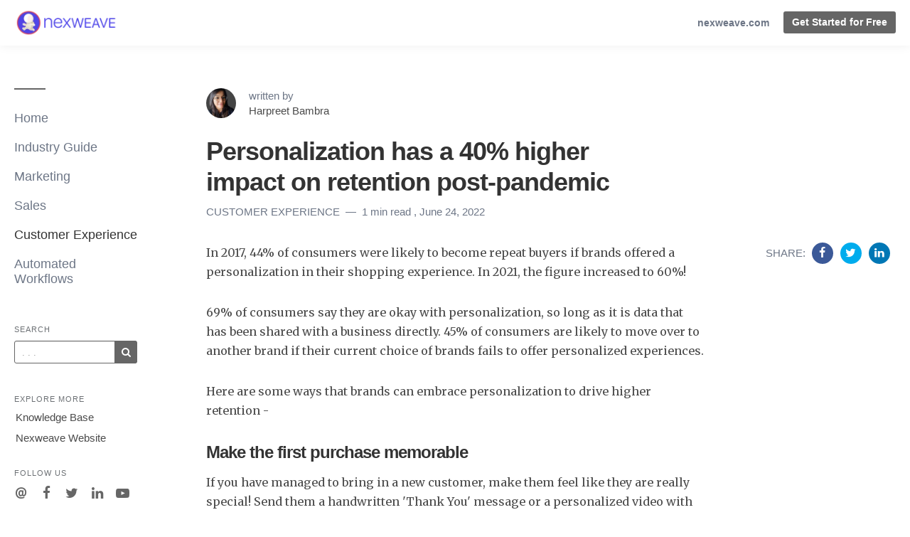

--- FILE ---
content_type: text/html; charset=utf-8
request_url: https://blog.nexweave.com/personalization-boosts-retention
body_size: 8139
content:
<!DOCTYPE html>
<html lang="en">

    <head>
        <meta charset="utf-8">
        <meta http-equiv="X-UA-Compatible" content="IE=edge">
        <meta name="viewport" content="width=device-width, initial-scale=1">

        <link rel="stylesheet" href="https://cdnjs.cloudflare.com/ajax/libs/highlight.js/11.11.1/styles/default.min.css">


                    <meta name="robots" content="max-snippet:-1, max-video-preview:-1, max-image-preview:large">        
                    <meta name="google-site-verification"
                content="loj80kJbJCQmciH87AW70hRRVb48pP1PXu7qI5aJD5M">
        
                    <link rel="shortcut icon" href="https://d37oebn0w9ir6a.cloudfront.net/account_6355/nexweavefavicon_d75e16fef30534297cfeb6f385bc8ac1.png">
            <link rel="apple-touch-icon-precomposed"
                href="https://images.storychief.com/x94/filters:no_upscale()//account_6355/nexweavefavicon_d75e16fef30534297cfeb6f385bc8ac1.png">
        
        <meta property="fb:pages" content="" />

        <title>Personalization has a 40% higher impact on retention post-pandemic</title>
        <meta name="author" content="Nexweave - Harpreet Bambra">
        <meta name="description" content="45% of consumers are likely to move to another brand if their current choice fails to offer personalization. So how can brands improve retention?">
                    <link rel="canonical" href="https://blog.nexweave.com/personalization-boosts-retention">
                                <meta property="og:image:width" content="1200" />
                <meta property="og:image:height" content="675" />
        <script type="application/ld+json">
        {
            "@context": "http://schema.org",
            "@type": "BlogPosting",
            "mainEntityOfPage": {
                "@type": "WebPage",
                "@id": "https://blog.nexweave.com/en/personalization-boosts-retention"
            },
            "headline": "Personalization has a 40% higher impact on retention post-pandemic",
            "datePublished": "2022-06-24T13:01:41+02:00",
            "dateModified": "2022-06-24T13:01:41+02:00",
            "author": {
                "@type": "Person",
                "name": "Harpreet Bambra"
            },
            "description": "45% of consumers are likely to move to another brand if their current choice fails to offer personalization. So how can brands improve retention?",
            "image": {
                "@type": "ImageObject",
                "url": "https://images.storychief.com/account_6355/Lenovoandbanner8_7f9bde5241d1e0af3ce84325884d9a39_1200.png"
                            ,
            "width": 1200,
                    "height": 675
                },
        "publisher": {
            "@type": "Organization",
            "name": "Nexweave",
                "logo": {
                    "@type": "ImageObject",
                    "url": "https://images.storychief.com/x94/filters:no_upscale()//account_6355/nexweaveFullLogo_645b1055876c2eeac81e0d097c467da5.png"
                }
            }
        }
    </script>
        <!-- Twitter Card data -->
        <meta name="twitter:card" content="summary_large_image">
        <meta name="twitter:title" content="Personalization has a 40% higher impact on retention post-pandemic" />
        <meta name="twitter:description" content="45% of consumers are likely to move to another brand if their current choice fails to offer personalization. So how can brands improve retention?" />

        <!-- Open Graph data -->
        <meta property="og:site_name" content="Nexweave" />
        <meta property="og:title" content="Personalization has a 40% higher impact on retention post-pandemic" />
        <meta property="og:type" content="article" />
                    <meta property="og:url" content="https://blog.nexweave.com/personalization-boosts-retention" />
                            <meta property="og:image" content="https://images.storychief.com/account_6355/Lenovoandbanner8_7f9bde5241d1e0af3ce84325884d9a39_1200.png" />
            <meta property="twitter:image" content="https://images.storychief.com/account_6355/Lenovoandbanner8_7f9bde5241d1e0af3ce84325884d9a39_1200.png" />
                <meta property="og:description" content="45% of consumers are likely to move to another brand if their current choice fails to offer personalization. So how can brands improve retention?" />

        <link href="https://d1lbeg3hpwacp.cloudfront.net/build/blog-b1af0f8.css" rel="stylesheet">
                                    <link rel="alternate" hreflang="en" href="https://blog.nexweave.com/personalization-boosts-retention" />
                                        <style>
                .nav-categories .nav-tabs>li a:after {
                    border-bottom-color: #666666;
                }

                .btn-primary,
                .navbar-default .navbar-btn.btn-primary {
                    background-color: #666666;
                    border-color: #666666;
                    color: #ffffff;
                }

                .triangle {
                    border-right: 10px solid#666666;
                }

                .sidebar .sidebar__content .sidebar__content__primary:before {
                    border-bottom-color: #666666;
                }

                footer .footer__social span {
                    color: #666666;
                }
            </style>
                                    <!-- Google Tag Manager -->
            <script>
                (function(w, d, s, l, i) {
                    w[l] = w[l] || [];
                    w[l].push({
                        'gtm.start': new Date().getTime(),
                        event: 'gtm.js'
                    });
                    var f = d.getElementsByTagName(s)[0],
                        j = d.createElement(s),
                        dl = l != 'dataLayer' ? '&l=' + l : '';
                    j.async = true;
                    j.src =
                        'https://www.googletagmanager.com/gtm.js?id=' + i + dl;
                    f.parentNode.insertBefore(j, f);
                })(window, document, 'script', 'dataLayer', 'GTM-MVR9CRC');
            </script>
            <!-- End Google Tag Manager -->
        
        
        <link rel="alternate" type="application/rss+xml" href="https://blog.nexweave.com/rss">

                <!--[if IE 9]>
<style>
    .triangle {
        display: none !important;
    }

    .sidebar-social__list {
        display: none !important;
    }
</style>
<![endif]-->
    </head>
    
    <body class="blog blog-show">
        <header>
            <nav class="navbar navbar-default navbar-fixed-top">
                <div class="container-fluid">
                    <div class="navbar-header">
                        <button type="button" class="navbar-toggle" aria-label="View menu" role="none"
                            aria-hidden="false">
                            <span class="top-bar"></span>
                            <span class="middle-bar"></span>
                            <span class="bottom-bar"></span>
                        </button>
                        <!-- Branding Image -->
                        <a class="navbar-brand link-reset"
                            href="https://blog.nexweave.com"
                            style="color: #666666">
                            <img src="https://images.storychief.com/x94/filters:no_upscale()//account_6355/nexweaveFullLogo_645b1055876c2eeac81e0d097c467da5.png"
                                alt="Nexweave" title="Nexweave"
                                class="img-responsive">
                        </a>
                    </div>
                    <div class="navbar-content clearfix">
                        <div class="navbar-right-wrapper hidden-xs">
                            <ul class="nav nav-website navbar-nav">
                                                                    <li role="presentation">
                                        <a target="_blank" class="small strong" rel="noopener"
                                            href="https://nexweave.com">nexweave.com</a>
                                    </li>
                                                                                                    <li role="presentation">
                                        <a href="https://app.nexweave.com/user/register"
                                            class="btn btn-sm btn-primary pull-left navbar-btn">Get Started for Free</a>
                                    </li>
                                                                                                                            </ul>
                        </div>
                    </div>
                </div>
            </nav>
        </header>
        <main class="clearfix">
            <div class="container-fluid">
                <div class="row">
                    <div id="sidebar-left" class="col-sm-3 col-md-2 sidebar small hidden-xs" role="navigation">
                        <div class="sidebar__content">
                            <div class="sidebar__content__primary space-top-8 space-md-top-10 space-lg-top-12">
                                                                    <ul class="nav nav--sidebar text-force-break">
    <li class="sidebar-nav__items sidebar-nav__items--category ">
        <a href="https://blog.nexweave.com">Home</a>
    </li>
            <li class="sidebar-nav__items sidebar-nav__items--category categories_mobile ">
            <span class="triangle"></span>
            <a href="https://blog.nexweave.com/category/industry-guides">Industry Guide</a>
            <ul class="sub-menu list-unstyled space-top-7 space-md-top-9 space-lg-top-11">
                <li class="sub-menu__item">
                    <div class="sub-menu__title h2">Latest article in Industry Guide</div>
                    <div class=" space-6">
    <div class="story-teaser  story-teaser--sidebar-featured">
        <div class="story-teaser__content">
            <div class="story-teaser__inner">
                <div>
                                            <div class="story-teaser__header">
                            <a href="https://blog.nexweave.com/personalized-engagement-for-the-travel-industry"
                               class="story-teaser__image link-reset lazy"
                               aria-label="Read more"
                               data-src="https://images.storychief.com/account_6355/banner_cf6879135f2b7122192007ca70f5735b_800.png">
                            </a>
                        </div>
                                                                <div class="story-teaser__details">
                            <span class="categories-ellipsis">
                                                                                                        <a class="categories__link link-reset text-uppercase thin"
                                           href="https://blog.nexweave.com/category/industry-guides">
                                        Industry Guide
                                    </a>
                                                                            <a class="categories__link link-reset text-uppercase thin"
                                           href="https://blog.nexweave.com/category/marketing">
                                        Marketing
                                    </a>
                                                                                            </span>
                            <span class="categories__text thin">
                            4 min read
                        </span>
                        </div>
                                    </div>

                                    <div class="story-teaser__title h3">
                        <a href="https://blog.nexweave.com/personalized-engagement-for-the-travel-industry" class="link-reset">
                            How the travel industry can use personalized media to engage their customers
                        </a>
                    </div>
                                            </div>
            <div class="story-teaser__footer">
                                    <div class="author author--teaser ">
                        <a href="https://blog.nexweave.com/author/shreya-rao"
                           class="author__bio">
                            <img class="author__image img-circle" alt="Shreya Rao" src="https://d37oebn0w9ir6a.cloudfront.net/account_6355/image_719794d7239b8f57364294cb3fe99489.jpg" />
                            <span class="author__link"><small>Shreya Rao</small></span>
                        </a>
                    </div>
                            </div>
        </div>
    </div>
</div>

    <div class="sub-menu__title h2">Recent articles</div>
            <div class="story-teaser story-teaser--list-item">
    <div class="story-teaser__content">
        <div class="story-teaser__inner">
            <div class="story-teaser__title h3">
                <a href="https://blog.nexweave.com/87-video-completion-rate-we-knew-we-were-onto-something" class="link-reset">
                    87% Video Completion Rate &amp; we knew we were onto something
                </a>
            </div>
        </div>
    </div>
</div>
            <div class="story-teaser story-teaser--list-item">
    <div class="story-teaser__content">
        <div class="story-teaser__inner">
            <div class="story-teaser__title h3">
                <a href="https://blog.nexweave.com/personalized-customer-engagement-in-insurance" class="link-reset">
                    A guide to personalized customer engagement : Insurance edition
                </a>
            </div>
        </div>
    </div>
</div>
            <div class="story-teaser story-teaser--list-item">
    <div class="story-teaser__content">
        <div class="story-teaser__inner">
            <div class="story-teaser__title h3">
                <a href="https://blog.nexweave.com/personalization-ecommerce-customer-journey" class="link-reset">
                    A framework for creating delightful customer journeys in E-commerce
                </a>
            </div>
        </div>
    </div>
</div>
            <div class="story-teaser story-teaser--list-item">
    <div class="story-teaser__content">
        <div class="story-teaser__inner">
            <div class="story-teaser__title h3">
                <a href="https://blog.nexweave.com/individualized-customer-experiences" class="link-reset">
                    Here is what we learned from 3,000+ users about interactive &amp; personalized video marketing.
                </a>
            </div>
        </div>
    </div>
</div>
            <div class="story-teaser story-teaser--list-item">
    <div class="story-teaser__content">
        <div class="story-teaser__inner">
            <div class="story-teaser__title h3">
                <a href="https://blog.nexweave.com/personalized-saas-customer-journey" class="link-reset">
                    Using Interactive &amp; Personalized Media in SaaS Customer Journeys
                </a>
            </div>
        </div>
    </div>
</div>
        <ul class="list-unstyled">
        <a class="sub-menu__link" href="https://blog.nexweave.com/category/industry-guides">
            See all articles
            <span class="icon-angle-right"></span>
        </a>
    </ul>
                </li>
            </ul>
        </li>
            <li class="sidebar-nav__items sidebar-nav__items--category categories_mobile ">
            <span class="triangle"></span>
            <a href="https://blog.nexweave.com/category/marketing">Marketing</a>
            <ul class="sub-menu list-unstyled space-top-7 space-md-top-9 space-lg-top-11">
                <li class="sub-menu__item">
                    <div class="sub-menu__title h2">Latest article in Marketing</div>
                    <div class=" space-6">
    <div class="story-teaser  story-teaser--sidebar-featured">
        <div class="story-teaser__content">
            <div class="story-teaser__inner">
                <div>
                                            <div class="story-teaser__header">
                            <a href="https://blog.nexweave.com/a-framework-to-drive-more-traffic-to-your-virtual-events"
                               class="story-teaser__image link-reset lazy"
                               aria-label="Read more"
                               data-src="https://images.storychief.com/account_6355/Blogbannersmedia10_faff8ddd29f29fbede851851c55071ef_800.png">
                            </a>
                        </div>
                                                                <div class="story-teaser__details">
                            <span class="categories-ellipsis">
                                                                                                        <a class="categories__link link-reset text-uppercase thin"
                                           href="https://blog.nexweave.com/category/marketing">
                                        Marketing
                                    </a>
                                                                            <a class="categories__link link-reset text-uppercase thin"
                                           href="https://blog.nexweave.com/category/customer-experience">
                                        Customer Experience
                                    </a>
                                                                                            </span>
                            <span class="categories__text thin">
                            2 min read
                        </span>
                        </div>
                                    </div>

                                    <div class="story-teaser__title h3">
                        <a href="https://blog.nexweave.com/a-framework-to-drive-more-traffic-to-your-virtual-events" class="link-reset">
                            A framework to drive more traffic to your virtual events
                        </a>
                    </div>
                                            </div>
            <div class="story-teaser__footer">
                                    <div class="author author--teaser ">
                        <a href="https://blog.nexweave.com/author/harpreet-bambra"
                           class="author__bio">
                            <img class="author__image img-circle" alt="Harpreet Bambra" src="https://d37oebn0w9ir6a.cloudfront.net/account_6355/WhatsAppImage2022-06-02at1_13_18PM_ae460903d7a143109e316dec1b8dd30c.jpeg" />
                            <span class="author__link"><small>Harpreet Bambra</small></span>
                        </a>
                    </div>
                            </div>
        </div>
    </div>
</div>

    <div class="sub-menu__title h2">Recent articles</div>
            <div class="story-teaser story-teaser--list-item">
    <div class="story-teaser__content">
        <div class="story-teaser__inner">
            <div class="story-teaser__title h3">
                <a href="https://blog.nexweave.com/personalized-engagement-for-the-travel-industry" class="link-reset">
                    How the travel industry can use personalized media to engage their customers
                </a>
            </div>
        </div>
    </div>
</div>
            <div class="story-teaser story-teaser--list-item">
    <div class="story-teaser__content">
        <div class="story-teaser__inner">
            <div class="story-teaser__title h3">
                <a href="https://blog.nexweave.com/87-video-completion-rate-we-knew-we-were-onto-something" class="link-reset">
                    87% Video Completion Rate &amp; we knew we were onto something
                </a>
            </div>
        </div>
    </div>
</div>
            <div class="story-teaser story-teaser--list-item">
    <div class="story-teaser__content">
        <div class="story-teaser__inner">
            <div class="story-teaser__title h3">
                <a href="https://blog.nexweave.com/increase-arpu-with-personalized-upsell-strategy" class="link-reset">
                    Increase ARPU for your business with hyper-personalized upsell offers
                </a>
            </div>
        </div>
    </div>
</div>
            <div class="story-teaser story-teaser--list-item">
    <div class="story-teaser__content">
        <div class="story-teaser__inner">
            <div class="story-teaser__title h3">
                <a href="https://blog.nexweave.com/personalize-upsell-strategy" class="link-reset">
                    Give your upsell strategy an edge with personalized media
                </a>
            </div>
        </div>
    </div>
</div>
        <ul class="list-unstyled">
        <a class="sub-menu__link" href="https://blog.nexweave.com/category/marketing">
            See all articles
            <span class="icon-angle-right"></span>
        </a>
    </ul>
                </li>
            </ul>
        </li>
            <li class="sidebar-nav__items sidebar-nav__items--category categories_mobile ">
            <span class="triangle"></span>
            <a href="https://blog.nexweave.com/category/sales">Sales</a>
            <ul class="sub-menu list-unstyled space-top-7 space-md-top-9 space-lg-top-11">
                <li class="sub-menu__item">
                    <div class="sub-menu__title h2">Latest article in Sales</div>
                    <div class=" space-6">
    <div class="story-teaser  story-teaser--sidebar-featured">
        <div class="story-teaser__content">
            <div class="story-teaser__inner">
                <div>
                                            <div class="story-teaser__header">
                            <a href="https://blog.nexweave.com/are-you-prospecting-the-right-way"
                               class="story-teaser__image link-reset lazy"
                               aria-label="Read more"
                               data-src="https://images.storychief.com/account_6355/Blogbannersmedia3_46df27c84cae284e4d5172fa53367ca6_800.png">
                            </a>
                        </div>
                                                                <div class="story-teaser__details">
                            <span class="categories-ellipsis">
                                                                                                        <a class="categories__link link-reset text-uppercase thin"
                                           href="https://blog.nexweave.com/category/sales">
                                        Sales
                                    </a>
                                                                                            </span>
                            <span class="categories__text thin">
                            1 min read
                        </span>
                        </div>
                                    </div>

                                    <div class="story-teaser__title h3">
                        <a href="https://blog.nexweave.com/are-you-prospecting-the-right-way" class="link-reset">
                            Are you prospecting the right way?
                        </a>
                    </div>
                                            </div>
            <div class="story-teaser__footer">
                                    <div class="author author--teaser ">
                        <a href="https://blog.nexweave.com/author/harpreet-bambra"
                           class="author__bio">
                            <img class="author__image img-circle" alt="Harpreet Bambra" src="https://d37oebn0w9ir6a.cloudfront.net/account_6355/WhatsAppImage2022-06-02at1_13_18PM_ae460903d7a143109e316dec1b8dd30c.jpeg" />
                            <span class="author__link"><small>Harpreet Bambra</small></span>
                        </a>
                    </div>
                            </div>
        </div>
    </div>
</div>

    <div class="sub-menu__title h2">Recent articles</div>
            <div class="story-teaser story-teaser--list-item">
    <div class="story-teaser__content">
        <div class="story-teaser__inner">
            <div class="story-teaser__title h3">
                <a href="https://blog.nexweave.com/video-sales-letter" class="link-reset">
                    What is a Video Sales Letter (VSL) and how to use it to drive conversions
                </a>
            </div>
        </div>
    </div>
</div>
            <div class="story-teaser story-teaser--list-item">
    <div class="story-teaser__content">
        <div class="story-teaser__inner">
            <div class="story-teaser__title h3">
                <a href="https://blog.nexweave.com/personalized-video-ideas" class="link-reset">
                    Personalized Video - a new way to connect with your prospects!
                </a>
            </div>
        </div>
    </div>
</div>
            <div class="story-teaser story-teaser--list-item">
    <div class="story-teaser__content">
        <div class="story-teaser__inner">
            <div class="story-teaser__title h3">
                <a href="https://blog.nexweave.com/picture-superiority-effect" class="link-reset">
                    Using Picture Superiority Effect to get 60% higher responses on emails
                </a>
            </div>
        </div>
    </div>
</div>
            <div class="story-teaser story-teaser--list-item">
    <div class="story-teaser__content">
        <div class="story-teaser__inner">
            <div class="story-teaser__title h3">
                <a href="https://blog.nexweave.com/more-responses-on-cold-emails" class="link-reset">
                    Get more responses on your cold emails
                </a>
            </div>
        </div>
    </div>
</div>
        <ul class="list-unstyled">
        <a class="sub-menu__link" href="https://blog.nexweave.com/category/sales">
            See all articles
            <span class="icon-angle-right"></span>
        </a>
    </ul>
                </li>
            </ul>
        </li>
            <li class="sidebar-nav__items sidebar-nav__items--category categories_mobile active">
            <span class="triangle"></span>
            <a href="https://blog.nexweave.com/category/customer-experience">Customer Experience</a>
            <ul class="sub-menu list-unstyled space-top-7 space-md-top-9 space-lg-top-11">
                <li class="sub-menu__item">
                    <div class="sub-menu__title h2">Latest article in Customer Experience</div>
                    <div class=" space-6">
    <div class="story-teaser  story-teaser--sidebar-featured">
        <div class="story-teaser__content">
            <div class="story-teaser__inner">
                <div>
                                            <div class="story-teaser__header">
                            <a href="https://blog.nexweave.com/a-framework-to-drive-more-traffic-to-your-virtual-events"
                               class="story-teaser__image link-reset lazy"
                               aria-label="Read more"
                               data-src="https://images.storychief.com/account_6355/Blogbannersmedia10_faff8ddd29f29fbede851851c55071ef_800.png">
                            </a>
                        </div>
                                                                <div class="story-teaser__details">
                            <span class="categories-ellipsis">
                                                                                                        <a class="categories__link link-reset text-uppercase thin"
                                           href="https://blog.nexweave.com/category/marketing">
                                        Marketing
                                    </a>
                                                                            <a class="categories__link link-reset text-uppercase thin"
                                           href="https://blog.nexweave.com/category/customer-experience">
                                        Customer Experience
                                    </a>
                                                                                            </span>
                            <span class="categories__text thin">
                            2 min read
                        </span>
                        </div>
                                    </div>

                                    <div class="story-teaser__title h3">
                        <a href="https://blog.nexweave.com/a-framework-to-drive-more-traffic-to-your-virtual-events" class="link-reset">
                            A framework to drive more traffic to your virtual events
                        </a>
                    </div>
                                            </div>
            <div class="story-teaser__footer">
                                    <div class="author author--teaser ">
                        <a href="https://blog.nexweave.com/author/harpreet-bambra"
                           class="author__bio">
                            <img class="author__image img-circle" alt="Harpreet Bambra" src="https://d37oebn0w9ir6a.cloudfront.net/account_6355/WhatsAppImage2022-06-02at1_13_18PM_ae460903d7a143109e316dec1b8dd30c.jpeg" />
                            <span class="author__link"><small>Harpreet Bambra</small></span>
                        </a>
                    </div>
                            </div>
        </div>
    </div>
</div>

    <div class="sub-menu__title h2">Recent articles</div>
            <div class="story-teaser story-teaser--list-item">
    <div class="story-teaser__content">
        <div class="story-teaser__inner">
            <div class="story-teaser__title h3">
                <a href="https://blog.nexweave.com/the-peak-end-rule-in-building-a-positive-customer-experience" class="link-reset">
                    One exceptional experience and a positive ending is all your happy customers will remember
                </a>
            </div>
        </div>
    </div>
</div>
            <div class="story-teaser story-teaser--list-item">
    <div class="story-teaser__content">
        <div class="story-teaser__inner">
            <div class="story-teaser__title h3">
                <a href="https://blog.nexweave.com/how-customer-empathy-can-help-your-personalization-efforts" class="link-reset">
                    How customer empathy can help your personalization efforts
                </a>
            </div>
        </div>
    </div>
</div>
            <div class="story-teaser story-teaser--list-item">
    <div class="story-teaser__content">
        <div class="story-teaser__inner">
            <div class="story-teaser__title h3">
                <a href="https://blog.nexweave.com/why-plg-business-should-deliver-individualized-customer-experiences" class="link-reset">
                    Why PLG business should deliver Individualized Customer Experiences
                </a>
            </div>
        </div>
    </div>
</div>
            <div class="story-teaser story-teaser--list-item">
    <div class="story-teaser__content">
        <div class="story-teaser__inner">
            <div class="story-teaser__title h3">
                <a href="https://blog.nexweave.com/personalized-customer-engagement-in-insurance" class="link-reset">
                    A guide to personalized customer engagement : Insurance edition
                </a>
            </div>
        </div>
    </div>
</div>
            <div class="story-teaser story-teaser--list-item">
    <div class="story-teaser__content">
        <div class="story-teaser__inner">
            <div class="story-teaser__title h3">
                <a href="https://blog.nexweave.com/personalization-boosts-retention" class="link-reset">
                    Personalization has a 40% higher impact on retention post-pandemic
                </a>
            </div>
        </div>
    </div>
</div>
        <ul class="list-unstyled">
        <a class="sub-menu__link" href="https://blog.nexweave.com/category/customer-experience">
            See all articles
            <span class="icon-angle-right"></span>
        </a>
    </ul>
                </li>
            </ul>
        </li>
            <li class="sidebar-nav__items sidebar-nav__items--category categories_mobile ">
            <span class="triangle"></span>
            <a href="https://blog.nexweave.com/category/automated-workflows">Automated Workflows</a>
            <ul class="sub-menu list-unstyled space-top-7 space-md-top-9 space-lg-top-11">
                <li class="sub-menu__item">
                    <div class="sub-menu__title h2">Latest article in Automated Workflows</div>
                    <div class=" space-6">
    <div class="story-teaser  story-teaser--sidebar-featured">
        <div class="story-teaser__content">
            <div class="story-teaser__inner">
                <div>
                                            <div class="story-teaser__header">
                            <a href="https://blog.nexweave.com/personalized-automated-responses-to-forms"
                               class="story-teaser__image link-reset lazy"
                               aria-label="Read more"
                               data-src="https://images.storychief.com/account_6355/Lenovoandbanner32_6f28dfe655af81b23792e199e6c418d6_800.png">
                            </a>
                        </div>
                                                                <div class="story-teaser__details">
                            <span class="categories-ellipsis">
                                                                                                        <a class="categories__link link-reset text-uppercase thin"
                                           href="https://blog.nexweave.com/category/automated-workflows">
                                        Automated Workflows
                                    </a>
                                                                                            </span>
                            <span class="categories__text thin">
                            1 min read
                        </span>
                        </div>
                                    </div>

                                    <div class="story-teaser__title h3">
                        <a href="https://blog.nexweave.com/personalized-automated-responses-to-forms" class="link-reset">
                            Share personalized emails as automated responses to website forms
                        </a>
                    </div>
                                            </div>
            <div class="story-teaser__footer">
                                    <div class="author author--teaser ">
                        <a href="https://blog.nexweave.com/author/shreya-rao"
                           class="author__bio">
                            <img class="author__image img-circle" alt="Shreya Rao" src="https://d37oebn0w9ir6a.cloudfront.net/account_6355/image_719794d7239b8f57364294cb3fe99489.jpg" />
                            <span class="author__link"><small>Shreya Rao</small></span>
                        </a>
                    </div>
                            </div>
        </div>
    </div>
</div>

                </li>
            </ul>
        </li>
        <div class="sub-menu-overlay" aria-hidden="true"></div>
</ul>
<ul class="nav nav--sidebar">
    </ul>
                                    <div class="sidebar-search">
    <header class="nav-header text-uppercase">
        Search
    </header>
    <form action="https://blog.nexweave.com/search" method="get" novalidate>
        <div class="input-group input-group-sm space-top-1">
            <input type="text"
                   value=""
                   aria-label="Query"
                   name="q"
                   placeholder=". . ."
                   class="form-control"
                   style="border: 1px solid #666666"
            >
            <span class="input-group-btn">
               <button type="submit"
                       aria-label="Subscribe"
                       aria-hidden="false"
                       class="btn btn-primary btn-sm"
               >
                   <span class="icon-search gutter-1"></span>
               </button>
            </span>
        </div>
    </form>
</div>
                                

                                                                    <div class="sidebar-links">
    <header class="nav-header text-uppercase">Explore more</header>
    <ul class="list-unstyled text-force-break no-margin">
                    <li><a href="https://help.nexweave.com" target="_blank" rel="noopener">
                    Knowledge Base
                </a>
            </li>
                            <li><a href="https://nexweave.com" target="_blank" rel="noopener">
                    Nexweave Website
                </a>
            </li>
                                            <li class="visible-xs">
                <a target="_blank" rel="noopener"
                   href="https://nexweave.com">nexweave.com</a>
            </li>
            </ul>
</div>
                                
                                <ul class="list-unstyled text-force-break visible-xs space-top-4">
                                                                    </ul>

                                                                    <div class="sidebar-social__list">
    <header class="nav-header text-uppercase">Follow us</header>
    <ul class="list-unstyled  list-inline">
                    <li role="presentation">
                <a aria-label="Company email" href="mailto:connect@nexweave.com"
                   style="color: #666666" rel="noopener">
                    <span><em class="icon-at icon-xs"></em></span></a>
            </li>
                            <li role="presentation">
                <a aria-label="Company Facebook" target="_blank" href="https://www.facebook.com/groups/mediapersonalisation"
                   style="color: #666666" rel="noopener">
                    <span><em class="icon-facebook icon-xs"></em></span></a>
            </li>
                            <li role="presentation">
                <a aria-label="Company Twitter" target="_blank" href="https://twitter.com/nexweave"
                   style="color: #666666" rel="noopener">
                    <span><em class="icon-twitter icon-xs"></em></span></a>
            </li>
                                    <li role="presentation">
                <a aria-label="Company Linkedin" target="_blank" href="https://linkedin.com/company/nexweave"
                   style="color: #666666" rel="noopener">
                    <span><em class="icon-linkedin icon-xs"></em></span></a>
            </li>
                            <li role="presentation">
                <a aria-label="Company Youtube" target="_blank" href="https://youtube.com/c/nexweave"
                   style="color: #666666" rel="noopener">
                    <span><em class="icon-youtube-play icon-xs"></em></span></a>
            </li>
                            </ul>
</div>
                                                            </div>
                        </div>
                    </div>
                        <div class="col-xs-12 col-sm-9 col-md-8 space-top-8 space-md-top-10 space-lg-top-12">
        <main class="main">
            <div class="story-hero">
                <div class="story-hero__center">
                                            <div class="author author--hero small">
                            <a href="https://blog.nexweave.com/author/harpreet-bambra"
                               class="author__bio" aria-label="View profile ">
                                <img width="42" height="42" alt=""
                                     class="img-responsive img-circle author_image"
                                     src="https://d37oebn0w9ir6a.cloudfront.net/account_6355/WhatsAppImage2022-06-02at1_13_18PM_ae460903d7a143109e316dec1b8dd30c.jpeg" />
                            </a>
                            <span class="author__link">written by<br /><a
                                        href="https://blog.nexweave.com/author/harpreet-bambra"
                                        class="author__bio">Harpreet Bambra</a></span>
                        </div>
                                        <h1 class="story-hero__title">Personalization has a 40% higher impact on retention post-pandemic</h1>
                                                                        <a class="categories__link link-reset text-uppercase small text-muted"
                               href="https://blog.nexweave.com/category/customer-experience">
                                Customer Experience
                            </a>
                                                                <span class="categories__text small  text-muted">
                        <span>1 min read</span>
                                                    <span>, June 24, 2022</span>
                                            </span>
                    <div class="visible-xs visible-sm">
                        <div class="story__social">
        <div class="story__social__container">
            <span class="story__social__container__share text-muted small text-uppercase">
                Share:
            </span>
            <span class="gutter-1 gutter-md-0 gutter-lg-1">
            <a aria-label="Share on Facebook" target="_blank" rel="noopener" href="https://www.facebook.com/sharer/sharer.php?u=https%3A%2F%2Fblog.nexweave.com%2Fen%2Fpersonalization-boosts-retention">
                <span class=""><em class="icon-facebook icon-sm"></em></span>
            </a>
            <a aria-label="Share on Twitter" target="_blank" rel="noopener" class="gutter-1 gutter-md-0 gutter-lg-1"
               href="https://twitter.com/intent/tweet?text=Personalization+has+a+40%25+higher+impact+on+retention+post-pandemic+https%3A%2F%2Fblog.nexweave.com%2Fen%2Fpersonalization-boosts-retention">
                <span><em class="icon-twitter icon-sm"></em></span>
            </a>
            <a aria-label="Share on Linkedin" target="_blank" rel="noopener" class=""
               href="https://www.linkedin.com/shareArticle?mini=true&url=https%3A%2F%2Fblog.nexweave.com%2Fen%2Fpersonalization-boosts-retention&title=Personalization+has+a+40%25+higher+impact+on+retention+post-pandemic&summary=&source=">
                <span><em class="icon-linkedin icon-sm"></em></span>
            </a>
        </span>
        </div>
    </div>
                    </div>
                </div>
            </div>
            <article id="story" class="space-6 space-sm-8">
                <p>In 2017, 44% of consumers were likely to become repeat buyers if brands offered a personalization in their shopping experience. In 2021, the figure increased to 60%!</p><p>69% of consumers say they are okay with personalization, so long as it is data that has been shared with a business directly. 45% of consumers are likely to move over to another brand if their current choice of brands fails to offer personalized experiences.</p><p>Here are some ways that brands can embrace personalization to drive higher retention -</p><h3 id="9905i">Make the first purchase memorable</h3><p>If you have managed to bring in a new customer, make them feel like they are really special! Send them a handwritten &#x27;Thank You&#x27; message or a personalized video with their name on it.</p><p>Modern buyers love a differentiated experience, and they are not shy to share the experiences they have had with their friends, families &amp; peers.</p><figure class="image strchf-type-image regular strchf-size-regular strchf-align-center"><picture><source srcset="https://d37oebn0w9ir6a.cloudfront.net/account_6355/Lenovoandbanner1_e9235fb81b35e0902a5ecf89fb5a0e39.gif 1x" media="(max-width: 768px)" /><source srcset="https://d37oebn0w9ir6a.cloudfront.net/account_6355/Lenovoandbanner1_e9235fb81b35e0902a5ecf89fb5a0e39.gif 1x" media="(min-width: 769px)" /><img src="https://d37oebn0w9ir6a.cloudfront.net/account_6355/Lenovoandbanner1_e9235fb81b35e0902a5ecf89fb5a0e39.gif" /></picture></figure><h3 id="8adgk">Give users an avenue to refer someone</h3><p>If you have noticed that your customer has just experienced an Aha! Moment, don’t hesitate to request them for referrals. Just make sure that you’re making it easy for them to do it.</p><p>Successful referral initiatives also enable their customers to track who came through a referral. Allow them to re-send referral messages, and you will notice that a majority of them will nudge their friends if they know they haven’t!</p><figure class="image strchf-type-image regular strchf-size-regular strchf-align-center"><picture><source srcset="https://images.storychief.com/account_6355/Lenovoandbanner10_1615d3718cd3354729ae1810c649a21b_800.png 1x, https://images.storychief.com/account_6355/Lenovoandbanner10_1615d3718cd3354729ae1810c649a21b_1600.png 2x" media="(max-width: 768px)" /><source srcset="https://images.storychief.com/account_6355/Lenovoandbanner10_1615d3718cd3354729ae1810c649a21b_800.png 1x, https://images.storychief.com/account_6355/Lenovoandbanner10_1615d3718cd3354729ae1810c649a21b_1600.png 2x" media="(min-width: 769px)" /><img src="https://images.storychief.com/account_6355/Lenovoandbanner10_1615d3718cd3354729ae1810c649a21b_800.png" /></picture></figure><h3 id="fk36f">Don’t forget their important days</h3><p>Most of us don’t like it when our friends forget our birthday. Brands shouldn’t either!</p><p>Sending messages on important days such as birthdays &amp; anniversaries will let your brand appear before them when they are having a pleasant time in their lives. This positivity will seep into their relationship with the brand.</p><figure class="image strchf-type-image regular strchf-size-regular strchf-align-center"><picture><source srcset="https://images.storychief.com/account_6355/Purplle21_acb36686e82a3b86f90be1ef03294035_800.png 1x, https://images.storychief.com/account_6355/Purplle21_acb36686e82a3b86f90be1ef03294035_1600.png 2x" media="(max-width: 768px)" /><source srcset="https://images.storychief.com/account_6355/Purplle21_acb36686e82a3b86f90be1ef03294035_800.png 1x, https://images.storychief.com/account_6355/Purplle21_acb36686e82a3b86f90be1ef03294035_1600.png 2x" media="(min-width: 769px)" /><img src="https://images.storychief.com/account_6355/Purplle21_acb36686e82a3b86f90be1ef03294035_800.png" /></picture></figure><blockquote>Hence, blending personalization with your customer journeys is proven to result in around a 50% reduction in Customer Acquisition Costs (CAC) &amp; 5%-15% increase in Revenues<strong>.</strong></blockquote><p>Like the template ideas you see above? You can clone or create engaging personalized media templates like these using <a href="https://app.nexweave.com/getting-started">Nexweave</a>! It costs nothing to try it out</p>

                            </article>
                                        <section class="story__related space-top-6">
                    <div class="space-top-4">
                        <div class="row text-center">
                            <div class="col-xs-12">
                                <span class="h2">Related stories</span>
                            </div>
                        </div>
                        <div class="row story__list related space-top-3 space-sm-top-8 space-3">
                                                            <div class="col-xs-12 col-sm-6 col-flex-sm col-md-6 col-lg-4 story-teaser--whole space-6">
    <div class="story-teaser story-teaser--related story-teaser--third">
        <div class="story-teaser__content">
            <div class="story-teaser__inner">
                <div>
                                            <div class="story-teaser__header">
                            <a href="https://blog.nexweave.com/personalized-video-ideas"
                               class="story-teaser__image link-reset lazy"
                               aria-label="Read more"
                               data-src="https://images.storychief.com/account_6355/Lenovoandbanner5_c5e8c8fb1f76215fd5d7839e2459c779_800.png">
                            </a>
                        </div>
                                                                <div class="story-teaser__details">
                            <span class="categories-ellipsis">
                                                                                                        <a class="categories__link link-reset text-uppercase thin"
                                           href="https://blog.nexweave.com/category/sales">
                                        Sales
                                    </a>
                                                                            <a class="categories__link link-reset text-uppercase thin"
                                           href="https://blog.nexweave.com/category/customer-experience">
                                        Customer Experience
                                    </a>
                                                                                            </span>
                            <span class="categories__text thin">
                            2 min read
                        </span>
                        </div>
                                    </div>

                                    <div class="story-teaser__title h3">
                        <a href="https://blog.nexweave.com/personalized-video-ideas" class="link-reset">
                            Personalized Video - a new way to connect with your prospects!
                        </a>
                    </div>
                                            </div>
            <div class="story-teaser__footer">
                                    <div class="author author--teaser ">
                        <a href="https://blog.nexweave.com/author/harpreet-bambra"
                           class="author__bio">
                            <img class="author__image img-circle" alt="Harpreet Bambra" src="https://d37oebn0w9ir6a.cloudfront.net/account_6355/WhatsAppImage2022-06-02at1_13_18PM_ae460903d7a143109e316dec1b8dd30c.jpeg" />
                            <span class="author__link"><small>Harpreet Bambra</small></span>
                        </a>
                    </div>
                            </div>
        </div>
    </div>
</div>
                                                            <div class="col-xs-12 col-sm-6 col-flex-sm col-md-6 col-lg-4 story-teaser--whole space-6">
    <div class="story-teaser story-teaser--related story-teaser--third">
        <div class="story-teaser__content">
            <div class="story-teaser__inner">
                <div>
                                            <div class="story-teaser__header">
                            <a href="https://blog.nexweave.com/personalized-customer-engagement-in-insurance"
                               class="story-teaser__image link-reset lazy"
                               aria-label="Read more"
                               data-src="https://images.storychief.com/account_6355/Insurancebanner_8c262ba9a760d493838710b70730f19a_800.png">
                            </a>
                        </div>
                                                                <div class="story-teaser__details">
                            <span class="categories-ellipsis">
                                                                                                        <a class="categories__link link-reset text-uppercase thin"
                                           href="https://blog.nexweave.com/category/industry-guides">
                                        Industry Guide
                                    </a>
                                                                            <a class="categories__link link-reset text-uppercase thin"
                                           href="https://blog.nexweave.com/category/customer-experience">
                                        Customer Experience
                                    </a>
                                                                                            </span>
                            <span class="categories__text thin">
                            6 min read
                        </span>
                        </div>
                                    </div>

                                    <div class="story-teaser__title h3">
                        <a href="https://blog.nexweave.com/personalized-customer-engagement-in-insurance" class="link-reset">
                            A guide to personalized customer engagement : Insurance edition
                        </a>
                    </div>
                                            </div>
            <div class="story-teaser__footer">
                                    <div class="author author--teaser ">
                        <a href="https://blog.nexweave.com/author/shreya-rao"
                           class="author__bio">
                            <img class="author__image img-circle" alt="Shreya Rao" src="https://d37oebn0w9ir6a.cloudfront.net/account_6355/image_719794d7239b8f57364294cb3fe99489.jpg" />
                            <span class="author__link"><small>Shreya Rao</small></span>
                        </a>
                    </div>
                            </div>
        </div>
    </div>
</div>
                                                            <div class="col-xs-12 col-sm-6 col-flex-sm col-md-6 col-lg-4 story-teaser--whole space-6">
    <div class="story-teaser story-teaser--related story-teaser--third">
        <div class="story-teaser__content">
            <div class="story-teaser__inner">
                <div>
                                            <div class="story-teaser__header">
                            <a href="https://blog.nexweave.com/why-plg-business-should-deliver-individualized-customer-experiences"
                               class="story-teaser__image link-reset lazy"
                               aria-label="Read more"
                               data-src="https://images.storychief.com/account_6355/Lenovoandbanner11_f754ddb7b7ceb160525b1f9ea5648a5f_800.png">
                            </a>
                        </div>
                                                                <div class="story-teaser__details">
                            <span class="categories-ellipsis">
                                                                                                        <a class="categories__link link-reset text-uppercase thin"
                                           href="https://blog.nexweave.com/category/customer-experience">
                                        Customer Experience
                                    </a>
                                                                                            </span>
                            <span class="categories__text thin">
                            1 min read
                        </span>
                        </div>
                                    </div>

                                    <div class="story-teaser__title h3">
                        <a href="https://blog.nexweave.com/why-plg-business-should-deliver-individualized-customer-experiences" class="link-reset">
                            Why PLG business should deliver Individualized Customer Experiences
                        </a>
                    </div>
                                            </div>
            <div class="story-teaser__footer">
                                    <div class="author author--teaser ">
                        <a href="https://blog.nexweave.com/author/harpreet-bambra"
                           class="author__bio">
                            <img class="author__image img-circle" alt="Harpreet Bambra" src="https://d37oebn0w9ir6a.cloudfront.net/account_6355/WhatsAppImage2022-06-02at1_13_18PM_ae460903d7a143109e316dec1b8dd30c.jpeg" />
                            <span class="author__link"><small>Harpreet Bambra</small></span>
                        </a>
                    </div>
                            </div>
        </div>
    </div>
</div>
                                                    </div>
                    </div>
                </section>
                                </main>
    </div>
    <div id="sidebar-right" class="col-md-2 gutter-2 hidden-sm hidden-xs">
        <div class="d-block">
            <div class="js-affix affix--sidbar-right">
                            <div class="story__social">
        <div class="story__social__container">
            <span class="story__social__container__share text-muted small text-uppercase">
                Share:
            </span>
            <span class="gutter-1 gutter-md-0 gutter-lg-1">
            <a aria-label="Share on Facebook" target="_blank" rel="noopener" href="https://www.facebook.com/sharer/sharer.php?u=https%3A%2F%2Fblog.nexweave.com%2Fen%2Fpersonalization-boosts-retention">
                <span class=""><em class="icon-facebook icon-sm"></em></span>
            </a>
            <a aria-label="Share on Twitter" target="_blank" rel="noopener" class="gutter-1 gutter-md-0 gutter-lg-1"
               href="https://twitter.com/intent/tweet?text=Personalization+has+a+40%25+higher+impact+on+retention+post-pandemic+https%3A%2F%2Fblog.nexweave.com%2Fen%2Fpersonalization-boosts-retention">
                <span><em class="icon-twitter icon-sm"></em></span>
            </a>
            <a aria-label="Share on Linkedin" target="_blank" rel="noopener" class=""
               href="https://www.linkedin.com/shareArticle?mini=true&url=https%3A%2F%2Fblog.nexweave.com%2Fen%2Fpersonalization-boosts-retention&title=Personalization+has+a+40%25+higher+impact+on+retention+post-pandemic&summary=&source=">
                <span><em class="icon-linkedin icon-sm"></em></span>
            </a>
        </span>
        </div>
    </div>
                            </div>
        </div>
    </div>
                </div>
            </div>
        </main>
        <footer>
            <div class="footer__disclaimer">
                <div class="container-fluid">
                    <div class="row">
                        <div class="col-xs-6 space-sm-top-1 hidden-xs">
                                                    </div>
                        <div
                            class="footer__disclaimer--legal col-xs-12 col-sm-6 text-center text-sm-right space-sm-top-3 space-sm-3 small">
                                                            <a target="_blank" class="legal" rel="nofollow noopener"
                                    href="https://www.nexweave.com/privacy/">Privacy Policy</a>
                                                                                        <a target="_blank" class="legal" rel="nofollow noopener"
                                    href="https://www.nexweave.com/terms/">Terms of service</a>
                                                                                </div>
                    </div>
                                    </div>
            </div>
                    </footer>


        <script src="https://d1lbeg3hpwacp.cloudfront.net/build/blog-b1af0f8.js" type="text/javascript"></script>
        
        <script src="https://cdnjs.cloudflare.com/ajax/libs/highlight.js/11.11.1/highlight.min.js"></script>
        <script>
            hljs.highlightAll();
        </script>


                <!-- strchf script -->
<script>
          if(window.strchfSettings === undefined) window.strchfSettings = {};
      window.strchfSettings.stats = {url: "https://nexweave.storychief.io/personalization-boosts-retention?id=512609343&type=4",title: "Personalization has a 40% higher impact on retention post-pandemic",siteId: "3046",id: "8f335694-739c-4f04-afa1-b891fa16338f"};
        (function(d, s, id) {
      var js, sjs = d.getElementsByTagName(s)[0];
      if (d.getElementById(id)) {window.strchf.update(); return;}
      js = d.createElement(s); js.id = id;
      js.src = "https://d37oebn0w9ir6a.cloudfront.net/scripts/v0/strchf.js";
      js.async = true;
      sjs.parentNode.insertBefore(js, sjs);
    }(document, 'script', 'storychief-jssdk'))
</script>
<!-- End strchf script -->

    </body>

    </html>


--- FILE ---
content_type: application/javascript
request_url: https://d37oebn0w9ir6a.cloudfront.net/scripts/v0/strchf.js
body_size: 66533
content:
!function(n){function t(i){if(e[i])return e[i].exports;var r=e[i]={i:i,l:!1,exports:{}};return n[i].call(r.exports,r,r.exports,t),r.l=!0,r.exports}var e={};t.m=n,t.c=e,t.i=function(n){return n},t.d=function(n,e,i){t.o(n,e)||Object.defineProperty(n,e,{configurable:!1,enumerable:!0,get:i})},t.n=function(n){var e=n&&n.__esModule?function(){return n.default}:function(){return n};return t.d(e,"a",e),e},t.o=function(n,t){return Object.prototype.hasOwnProperty.call(n,t)},t.p="/dist/",t(t.s=47)}([function(n,t){!function(){"use strict";"remove"in Element.prototype||(Element.prototype.remove=function(){this.parentNode&&this.parentNode.removeChild(this)})}()},function(n,t,e){"use strict";function i(){var n=document,t=n.body;return t||(t=n.createElement("body"),t.fake=!0),t}t.a=i},function(n,t,e){"use strict";function i(n,t){return n.hasAttribute(t)}t.a=i},function(n,t,e){"use strict";function i(n,t){return n.className.indexOf(t)>=0}t.a=i},function(n,t,e){"use strict";function i(n,t){n.fake&&(n.remove(),a.a.style.overflow=t,a.a.offsetHeight)}t.a=i;var r=e(0),a=(e.n(r),e(6))},function(n,t,e){"use strict";function i(n){var t="";return n.fake&&(t=r.a.style.overflow,n.style.background="",n.style.overflow=r.a.style.overflow="hidden",r.a.appendChild(n)),t}t.a=i;var r=e(6)},function(n,t,e){"use strict";e.d(t,"a",function(){return i});var i=document.documentElement},function(n,t,e){"use strict";function i(n){return void 0!==n.item}t.a=i},function(n,t,e){"use strict";e.d(t,"a",function(){return a});var i=!1;try{var r=Object.defineProperty({},"passive",{get:function(){i=!0}});window.addEventListener("test",null,r)}catch(n){}var a=!!i&&{passive:!0}},function(n,t,e){"use strict";function i(n,t){n=e.i(r.a)(n)||n instanceof Array?n:[n],t=t instanceof Array?t:[t];for(var i=t.length,a=n.length;a--;)for(var o=i;o--;)n[a].removeAttribute(t[o])}t.a=i;var r=e(7)},function(n,t,e){"use strict";function i(n,t){if(n=e.i(r.a)(n)||n instanceof Array?n:[n],"[object Object]"===Object.prototype.toString.call(t))for(var i=n.length;i--;)for(var a in t)n[i].setAttribute(a,t[a])}t.a=i;var r=e(7)},function(n,t,e){"use strict";function i(n,t){if(!(n instanceof t))throw new TypeError("Cannot call a class as a function")}Object.defineProperty(t,"__esModule",{value:!0});var r=e(12),a=e(18),o=(e.n(a),function(){function n(n,t){for(var e=0;e<t.length;e++){var i=t[e];i.enumerable=i.enumerable||!1,i.configurable=!0,"value"in i&&(i.writable=!0),Object.defineProperty(n,i.key,i)}}return function(t,e,i){return e&&n(t.prototype,e),i&&n(t,i),t}}());NodeList.prototype.forEach=Array.prototype.forEach,HTMLCollection.prototype.forEach=Array.prototype.forEach;var s=function(){function n(){i(this,n);var t=this;document.addEventListener?(document.addEventListener("DOMContentLoaded",function(){t.ready()},!1),window.addEventListener("load",function(){t.ready()},!1)):document.attachEvent&&(document.attachEvent("onreadystatechange",function(){t.ready()}),window.attachEvent("onload",function(){t.ready()}))}return o(n,[{key:"ready",value:function(){if(n.domLoaded||(n.domLoaded=!0,r.a.process()),window.strchfSettings&&window.strchfSettings.stats){var t=window.strchfSettings.stats;try{this.embedAdminPanel(t)}catch(n){console.log("failed to embed admin panel",n)}if(!0===window["strchf-disable-tracking"])return;"_paq"in window||(window._paq=[]),this.embedTrackingCode(t)}}},{key:"update",value:function(){this.ready()}},{key:"getTrackingUrl",value:function(n){var t={};if(location.search.substr(1).split("&").forEach(function(n){t[n.split("=")[0]]=n.split("=")[1]}),"contact"in t){n=n+(-1===n.indexOf("?")?"?":"&")+"contact="+t.contact}if("list"in t){n=n+(-1===n.indexOf("?")?"?":"&")+"list="+t.list}return n}},{key:"hasAnalyticsConsent",value:function(){return void 0!==window.Cookiebot?window.Cookiebot.consent.statistics:void 0===window.gtag||!window.gtag.consent||"granted"===window.gtag.consent.analytics_storage}},{key:"embedAdminPanel",value:function(n){var t="strchf-admin",e=new URLSearchParams(window.location.search),i=e.get(t),r=localStorage.getItem(t);if("true"===i||"true"===r){if(localStorage.setItem(t,"true"),"true"===i){var a=new URL(window.location);a.searchParams.delete(t);try{window.history.replaceState({},document.title,a.toString())}catch(n){console.log("failed to remove admin param from url",n)}}var o=new URLSearchParams(new URL(n.url).search),s=o.get("id"),l=n.siteId||n.id,c=document.getElementById(t);if(!c){var d=document.createElement("div");d.innerHTML='\n            <div id="strchf-admin">\n              <a id="strchf-admin--dash" class="strchf-admin--link" href="test">\n                  <img class="strchf-admin--img" alt="StoryChief" src="https://dy2z8v53j00u8.cloudfront.net/images/logo.png">\n              </a>\n              <a id="strchf-admin--edit" class="strchf-admin--link" title="Edit content in StoryChief" href="test">\n                  Edit content\n              </a>\n              <a id="strchf-admin--report" class="strchf-admin--link" title="View report in StoryChief" href="test">\n                  View report\n              </a>\n              <div id="strchf-admin--info">\n                <svg xmlns="http://www.w3.org/2000/svg" viewBox="0 0 24 24" width="14" height="14" fill="none" stroke="currentColor" stroke-width="2" stroke-linecap="round" stroke-linejoin="round">\n                    <circle cx="12" cy="12" r="10"></circle>\n                    <line x1="12" y1="16" x2="12" y2="12"></line>\n                    <line x1="12" y1="8" x2="12" y2="8"></line>\n                </svg>\n                <span class="strchf-admin-tooltip">This admin panel is only visible to you as an authenticated administrator. Regular visitors cannot see these controls.</span>\n              </div>\n              <div id="strchf-admin--close">\n                <svg xmlns="http://www.w3.org/2000/svg" viewBox="0 0 24 24" width="14" height="14" fill="none" stroke="currentColor" stroke-width="2" stroke-linecap="round" stroke-linejoin="round" class="feather feather-x">\n                    <line x1="18" y1="6" x2="6" y2="18"></line>\n                    <line x1="6" y1="6" x2="18" y2="18"></line>\n                </svg>\n              </div>\n            </div>\n        ',c=document.body.appendChild(d)}document.getElementById("strchf-admin--dash").href="https://app.storychief.io/strchf-redirect?siteId="+l,document.getElementById("strchf-admin--edit").href="https://app.storychief.io/strchf-redirect?siteId="+l+"&articleId="+s+"&section=edit",document.getElementById("strchf-admin--report").href="https://app.storychief.io/strchf-redirect?siteId="+l+"&articleId="+s+"&section=report",document.getElementById("strchf-admin--close").addEventListener("click",function(){localStorage.setItem(t,"false"),c.remove()})}}},{key:"embedTrackingCode",value:function(n){if(n.siteId&&""!==n.siteId||n.id&&""!==n.id){var t=n.siteId||n.id,e=this.getTrackingUrl(n.url),i="https://tracking.data.strchf.com/",r=this.hasAnalyticsConsent();if("undefined"!=typeof Matomo&&Matomo.getAsyncTrackers().length>0){if(!Matomo.getAsyncTrackers().find(function(n){return n.getTrackerUrl()===e+"matomo.php"})){Matomo.addTracker(i+"matomo.php",t);var a=Matomo.getTracker(i+"matomo.php",t);a.setCustomUrl(e),a.enableHeartBeatTimer(),a.setDocumentTitle(n.title),r||a.disableCookies(),a.trackPageView()}}else if(_paq.push(["setTrackerUrl",i+"matomo.php"]),_paq.push(["setSiteId",t]),_paq.push(["setDocumentTitle",n.title]),_paq.push(["setCustomUrl",e]),r||_paq.push(["disableCookies"]),_paq.push(["trackPageView"]),_paq.push(["enableHeartBeatTimer",15]),!document.getElementById("storychief-matomo")){var o=document,s=o.createElement("script"),l=o.getElementsByTagName("script")[0];s.type="text/javascript",s.id="storychief-matomo",s.async=!0,s.defer=!0,s.src=i+"matomo.js",l.parentNode.insertBefore(s,l)}}}},{key:"Embeds",get:function(){return r.a}}]),n}();s.domLoaded=!1,s.Embeds=r.a,t.default=s,window.strchf||(window.strchf=new s),NodeList.prototype.forEach=Array.prototype.forEach,HTMLCollection.prototype.forEach=Array.prototype.forEach,Array.prototype.find||Object.defineProperty(Array.prototype,"find",{value:function(n){if(null==this)throw new TypeError('"this" is null or not defined');var t=Object(this),e=t.length>>>0;if("function"!=typeof n)throw new TypeError("predicate must be a function");for(var i=arguments[1],r=0;r<e;){var a=t[r];if(n.call(i,a,r,t))return a;r++}}}),Array.prototype.forEach||(Array.prototype.forEach=function(n){var t,e;if(null==this)throw new TypeError("this is null or not defined");var i=Object(this),r=i.length>>>0;if("function"!=typeof n)throw new TypeError(n+" is not a function");for(arguments.length>1&&(t=arguments[1]),e=0;e<r;){var a;e in i&&(a=i[e],n.call(t,a,e,i)),e++}})},function(n,t,e){"use strict";function i(n,t){if(!(n instanceof t))throw new TypeError("Cannot call a class as a function")}var r=e(13),a=function(){function n(n,t){for(var e=0;e<t.length;e++){var i=t[e];i.enumerable=i.enumerable||!1,i.configurable=!0,"value"in i&&(i.writable=!0),Object.defineProperty(n,i.key,i)}}return function(t,e,i){return e&&n(t.prototype,e),i&&n(t,i),t}}(),o=function(){function n(){i(this,n)}return a(n,null,[{key:"process",value:function(){var n=this;document.querySelectorAll(".strchf-gallery").forEach(function(t){var e=t.querySelectorAll(".strchf-gallery-images")[0],i=e.getAttribute("id");if(void 0===n.processedGalleries.find(function(n){return n.id===i})){var a=new r.a(t);n.processedGalleries.push(a)}})}},{key:"destroy",value:function(){this.processedGalleries.forEach(function(n){n.destroy()}),this.processedGalleries=[]}}]),n}();o.processedGalleries=[],t.a=o},function(n,t,e){"use strict";function i(n,t){if(!(n instanceof t))throw new TypeError("Cannot call a class as a function")}function r(n){return!n.src.startsWith("data:")&&("boolean"==typeof n.complete?n.complete:"number"==typeof n.naturalWidth?0!==n.naturalWidth:void 0)}var a=e(46),o=function(){function n(n,t){for(var e=0;e<t.length;e++){var i=t[e];i.enumerable=i.enumerable||!1,i.configurable=!0,"value"in i&&(i.writable=!0),Object.defineProperty(n,i.key,i)}}return function(t,e,i){return e&&n(t.prototype,e),i&&n(t,i),t}}(),s=function(){function n(t){i(this,n),this.galleryDomNode=t,this.galleryInfo=null,this.galleryObject=null,this._getGalleryImages=this._getGalleryImages.bind(this),this._updateImagesMaxHeight=this._updateImagesMaxHeight.bind(this),this._removeImagesMaxHeight=this._removeImagesMaxHeight.bind(this),this._checkImagesLoaded=this._checkImagesLoaded.bind(this),this._onGalleryInit=this._onGalleryInit.bind(this),this.init()}return o(n,[{key:"init",value:function(){var n=this.galleryDomNode.querySelectorAll(".strchf-gallery-images")[0];this.galleryDomNode.querySelectorAll(".strchf-gallery-images img").forEach(function(n){n.dataset.noLazy="1"}),this.galleryObject=e.i(a.a)({items:1,container:n,controlsContainer:this.galleryDomNode.querySelectorAll(".strchf-gallery-controls")[0],navContainer:this.galleryDomNode.querySelectorAll(".strchf-gallery-nav")[0],onInit:this._onGalleryInit})}},{key:"destroy",value:function(){this._removeImagesMaxHeight(),this.galleryObject.destroy()}},{key:"_getGalleryImages",value:function(){var n=this.galleryInfo.slideItems,t=[];return n.forEach(function(n){var e=n.querySelectorAll("img");t.push(e[0])}),t}},{key:"_showGallery",value:function(){var n=this.galleryDomNode.querySelectorAll(".strchf-gallery-preloader")[0];n&&(n.style.display="none"),this.galleryDomNode.querySelectorAll(".strchf-gallery-images")[0].style.display="block",this.galleryDomNode.querySelectorAll(".strchf-gallery-controls")[0].style.display="block",this.galleryDomNode.querySelectorAll(".strchf-gallery-nav")[0].style.display="block"}},{key:"_updateImagesMaxHeight",value:function(n){var t=this._getGalleryImages(),e=n.clientHeight;t.forEach(function(n){n.style.maxHeight=e+"px"})}},{key:"_removeImagesMaxHeight",value:function(){this._getGalleryImages().forEach(function(n){n.style.maxHeight=""})}},{key:"_checkImagesLoaded",value:function(){var n=this,t=this.galleryDomNode.querySelector(".tns-item.tns-slide-active img");t&&t.style.maxHeight&&(t.style.maxHeight=""),r(t)?this._updateImagesMaxHeight(t):setTimeout(function(){n._checkImagesLoaded()},16)}},{key:"_onGalleryInit",value:function(n){this.galleryInfo=n,this._showGallery(),this._checkImagesLoaded()}},{key:"id",get:function(){return this.galleryDomNode.querySelectorAll(".strchf-gallery-images")[0].getAttribute("id")}}]),n}();t.a=s},function(n,t,e){t=n.exports=e(15)(!0),t.push([n.i,'body div.strchf-gallery {\n  position: relative;\n}\nbody div.strchf-gallery .tns-outer {\n  padding: 0 !important;\n}\nbody div.strchf-gallery .tns-outer [hidden] {\n  display: none !important;\n}\nbody div.strchf-gallery .tns-outer [aria-controls],\nbody div.strchf-gallery .tns-outer [data-action] {\n  cursor: pointer;\n}\nbody div.strchf-gallery .tns-outer.ms-touch {\n  overflow-x: scroll;\n  overflow-y: hidden;\n  -ms-overflow-style: none;\n  -ms-scroll-chaining: none;\n  -ms-scroll-snap-type: mandatory;\n  -ms-scroll-snap-points-x: snapInterval(0%, 100%);\n}\nbody div.strchf-gallery .strchf-gallery-controls div {\n  cursor: pointer;\n  position: absolute;\n  top: 50%;\n  outline: none;\n  color: #ffffff;\n  z-index: 999;\n  font-size: 20px;\n  line-height: 30px;\n  margin-top: -30px;\n  background-color: rgba(0, 0, 0, 0.12);\n  display: inline-block;\n  border: none;\n  transition: all 200ms cubic-bezier(0.25, 0.46, 0.45, 0.94);\n  text-decoration: none;\n  border-radius: 50%;\n  width: 30px;\n  height: 30px;\n  text-align: center;\n}\nbody div.strchf-gallery .strchf-gallery-controls div.strchf-gallery-control-prev {\n  left: 10px;\n}\nbody div.strchf-gallery .strchf-gallery-controls div.strchf-gallery-control-next {\n  right: 10px;\n}\nbody div.strchf-gallery .strchf-gallery-controls div:hover {\n  background-color: rgba(0, 0, 0, 0.2);\n}\nbody div.strchf-gallery .strchf-gallery-nav {\n  text-align: center;\n  margin: 10px 0;\n}\nbody div.strchf-gallery .strchf-gallery-nav div {\n  cursor: pointer;\n  display: inline-block;\n  width: 9px;\n  height: 9px;\n  padding: 0;\n  margin: 0 5px;\n  border-radius: 50%;\n  background: #dddddd;\n  border: 0;\n  outline: none;\n}\nbody div.strchf-gallery .strchf-gallery-nav div.tns-nav-active {\n  background: #999999;\n}\nbody div.strchf-gallery .tns-slider {\n  display: flex !important;\n  align-items: center;\n  padding-left: 0;\n  padding-right: 0;\n  max-width: none;\n  -webkit-transition: all 0s;\n  -moz-transition: all 0s;\n  transition: all 0s;\n}\nbody div.strchf-gallery .tns-slider > div.tns-item {\n  -webkit-box-sizing: border-box;\n  -moz-box-sizing: border-box;\n  box-sizing: border-box;\n  text-align: center;\n  border-top: 0;\n  border-right: 0;\n  border-bottom: 0;\n  border-left: 0;\n  padding-top: 0;\n  padding-right: 0;\n  padding-bottom: 0;\n  padding-left: 0;\n  margin-top: 0;\n  margin-bottom: 0;\n  margin-left: 0;\n  margin-right: 0;\n}\nbody div.strchf-gallery .tns-slider > div.tns-item img {\n  display: block;\n  width: auto;\n  max-width: 100%;\n  max-height: 100%;\n  min-height: 0;\n  min-width: 0;\n  height: auto;\n  border-top: 0;\n  border-right: 0;\n  border-bottom: 0;\n  border-left: 0;\n  padding-top: 0;\n  padding-right: 0;\n  padding-bottom: 0;\n  padding-left: 0;\n  margin-top: 0;\n  margin-bottom: 0;\n  margin-left: auto;\n  margin-right: auto;\n  float: none;\n  opacity: 1;\n}\nbody div.strchf-gallery .tns-horizontal.tns-subpixel {\n  white-space: nowrap;\n}\nbody div.strchf-gallery .tns-horizontal.tns-subpixel > .tns-item {\n  display: inline-block;\n  vertical-align: top;\n  white-space: normal;\n}\nbody div.strchf-gallery .tns-horizontal.tns-no-subpixel:after {\n  content: "";\n  display: table;\n  clear: both;\n}\nbody div.strchf-gallery .tns-horizontal.tns-no-subpixel > .tns-item {\n  float: left;\n  margin-right: -100%;\n}\nbody div.strchf-gallery .tns-no-calc {\n  position: relative;\n  left: 0;\n}\nbody div.strchf-gallery .tns-ah {\n  -webkit-transition: height 0s;\n  -moz-transition: height 0s;\n  transition: height 0s;\n}\nbody div.strchf-gallery .tns-ovh {\n  overflow: hidden;\n}\nbody div.strchf-gallery .tns-hdx {\n  overflow-x: hidden;\n}\nbody div.strchf-gallery .tns-hdy {\n  overflow-y: hidden;\n}\nbody div.strchf-gallery .tns-visually-hidden {\n  position: absolute;\n  left: -10000em;\n}\nbody div.strchf-gallery .tns-transparent {\n  opacity: 0;\n  visibility: hidden;\n}\nbody div.strchf-gallery .tns-fadeIn {\n  opacity: 1;\n  filter: alpha(opacity=100);\n  z-index: 0;\n}\nbody div.strchf-gallery .tns-normal,\nbody div.strchf-gallery .tns-fadeOut {\n  opacity: 0;\n  filter: alpha(opacity=0);\n  z-index: -1;\n}\nbody #strchf-admin {\n  position: fixed;\n  bottom: 5px;\n  z-index: 1003;\n  margin: auto;\n  background-color: #cbe2ff;\n  left: 50%;\n  transform: translate(-50%, 0);\n  border-radius: 10px;\n  padding: 5px 7px;\n  display: flex;\n  font-family: Arial, Helvetica, sans-serif;\n  font-size: 14px;\n  line-height: 14px;\n  align-items: center;\n  gap: 10px;\n  border: 1px solid #acc9ed;\n  box-shadow: 0px 0px 10px #acc9eda8;\n  opacity: 0;\n  animation: slideUp 0.4s ease-out forwards;\n}\nbody #strchf-admin .strchf-admin--img {\n  width: 19px;\n  height: 19px;\n  margin: 0;\n  padding: 0;\n  background-color: #fff;\n  border-radius: 50%;\n  box-shadow: 0px 0px 10px #acc9ed;\n}\nbody #strchf-admin .strchf-admin--link {\n  text-decoration: none;\n  font-family: Arial, Helvetica, sans-serif;\n  font-size: 14px;\n  line-height: 14px;\n  color: #333;\n}\nbody #strchf-admin .strchf-admin--link:hover {\n  text-decoration: underline;\n}\nbody #strchf-admin #strchf-admin--close {\n  display: flex;\n  cursor: pointer;\n}\nbody #strchf-admin #strchf-admin--info {\n  position: relative;\n  display: flex;\n  cursor: pointer;\n}\nbody #strchf-admin #strchf-admin--info .strchf-admin-tooltip {\n  visibility: hidden;\n  width: 280px;\n  background-color: #333;\n  color: #fff;\n  text-align: center;\n  border-radius: 6px;\n  padding: 8px;\n  position: absolute;\n  z-index: 1;\n  bottom: 125%;\n  left: 50%;\n  margin-left: -140px;\n  opacity: 0;\n  transition: opacity 0.3s;\n}\nbody #strchf-admin #strchf-admin--info:hover .strchf-admin-tooltip {\n  visibility: visible;\n  opacity: 1;\n}\n@keyframes slideUp {\n  from {\n    transform: translate(-50%, 20px);\n    opacity: 0;\n  }\n  to {\n    transform: translate(-50%, 0);\n    opacity: 1;\n  }\n}\n',"",{version:3,sources:["/Users/stc/Documents/GitHub/Story-Script/src/strchf/strchf.less","/Users/stc/Documents/GitHub/Story-Script/src/strchf/strchf.less"],names:[],mappings:"AAAA;EAEI,mBAAA;CCAH;ADFD;EAIM,sBAAA;CCCL;ADLD;EAMQ,yBAAA;CCEP;ADRD;;EAUQ,gBAAA;CCEP;ADAK;EACE,mBAAA;EACA,mBAAA;EACA,yBAAA;EACA,0BAAA;EACA,gCAAA;EACA,iDAAA;CCEP;ADpBD;EA0BQ,gBAAA;EACA,mBAAA;EACA,SAAA;EACA,cAAA;EACA,eAAA;EACA,aAAA;EACA,gBAAA;EACA,kBAAA;EACA,kBAAA;EACA,sCAAA;EACA,sBAAA;EACA,aAAA;EACA,2DAAA;EACA,sBAAA;EACA,mBAAA;EACA,YAAA;EACA,aAAA;EACA,mBAAA;CCHP;ADIO;EACE,WAAA;CCFT;ADIO;EACE,YAAA;CCFT;ADIO;EACE,qCAAA;CCFT;ADjDD;EAwDM,mBAAA;EACA,eAAA;CCJL;ADrDD;EA2DQ,gBAAA;EACA,sBAAA;EACA,WAAA;EACA,YAAA;EACA,WAAA;EACA,cAAA;EACA,mBAAA;EACA,oBAAA;EACA,UAAA;EACA,cAAA;CCHP;ADIO;EACE,oBAAA;CCFT;ADpED;EA2EM,yBAAA;EACA,oBAAA;EACA,gBAAA;EACA,iBAAA;EACA,gBAAA;EACA,2BAAA;EACA,wBAAA;EACA,mBAAA;CCJL;AD9ED;EAoFQ,+BAAA;EACA,4BAAA;EACA,uBAAA;EACA,mBAAA;EACA,cAAA;EACA,gBAAA;EACA,iBAAA;EACA,eAAA;EACA,eAAA;EACA,iBAAA;EACA,kBAAA;EACA,gBAAA;EACA,cAAA;EACA,iBAAA;EACA,eAAA;EACA,gBAAA;CCHP;ADhGD;EAqGU,eAAA;EACA,YAAA;EACA,gBAAA;EACA,iBAAA;EACA,cAAA;EACA,aAAA;EACA,aAAA;EACA,cAAA;EACA,gBAAA;EACA,iBAAA;EACA,eAAA;EACA,eAAA;EACA,iBAAA;EACA,kBAAA;EACA,gBAAA;EACA,cAAA;EACA,iBAAA;EACA,kBAAA;EACA,mBAAA;EACA,YAAA;EACA,WAAA;CCFT;ADvHD;EA+HM,oBAAA;CCLL;AD1HD;EAiIQ,sBAAA;EACA,oBAAA;EACA,oBAAA;CCJP;ADQK;EACE,YAAA;EACA,eAAA;EACA,YAAA;CCNP;ADpID;EA6IQ,YAAA;EACA,oBAAA;CCNP;ADxID;EAkJM,mBAAA;EACA,QAAA;CCPL;AD5ID;EAuJM,8BAAA;EACA,2BAAA;EACA,sBAAA;CCRL;ADjJD;EA4JM,iBAAA;CCRL;ADpJD;EA+JM,mBAAA;CCRL;ADvJD;EAkKM,mBAAA;CCRL;AD1JD;EAqKM,mBAAA;EACA,eAAA;CCRL;AD9JD;EAyKM,WAAA;EACA,mBAAA;CCRL;ADlKD;EA8KM,WAAA;EACA,2BAAA;EACA,WAAA;CCTL;ADvKD;;EAoLM,WAAA;EACA,yBAAA;EACA,YAAA;CCTL;AD7KD;EA0LI,gBAAA;EACA,YAAA;EACA,cAAA;EACA,aAAA;EACA,0BAAA;EACA,UAAA;EACA,8BAAA;EACA,oBAAA;EACA,iBAAA;EACA,cAAA;EACA,0CAAA;EACA,gBAAA;EACA,kBAAA;EACA,oBAAA;EACA,UAAA;EACA,0BAAA;EACA,mCAAA;EACA,WAAA;EACA,0CAAA;CCVH;ADlMD;EA8MM,YAAA;EACA,aAAA;EACA,UAAA;EACA,WAAA;EACA,uBAAA;EACA,mBAAA;EACA,iCAAA;CCTL;AD3MD;EAuNM,sBAAA;EACA,0CAAA;EACA,gBAAA;EACA,kBAAA;EACA,YAAA;CCTL;ADUK;EACE,2BAAA;CCRP;ADrND;EAiOM,cAAA;EACA,gBAAA;CCTL;ADzND;EAqOM,mBAAA;EACA,cAAA;EACA,gBAAA;CCTL;AD9ND;EA0OQ,mBAAA;EACA,aAAA;EACA,uBAAA;EACA,YAAA;EACA,mBAAA;EACA,mBAAA;EACA,aAAA;EACA,mBAAA;EACA,WAAA;EACA,aAAA;EACA,UAAA;EACA,oBAAA;EACA,WAAA;EACA,yBAAA;CCTP;ADYK;EACE,oBAAA;EACA,WAAA;CCVP;ADiBD;EACI;IACI,iCAAA;IACA,WAAA;GCfL;EDiBC;IACI,8BAAA;IACA,WAAA;GCfL;CACF",file:"strchf.less",sourcesContent:['body {\n  div.strchf-gallery {\n    position: relative;\n    .tns-outer {\n      padding: 0 !important; // remove padding: clientWidth = width + padding (0) = width\n      [hidden] {\n        display: none !important;\n      }\n      [aria-controls],\n      [data-action] {\n        cursor: pointer;\n      }\n      &.ms-touch {\n        overflow-x: scroll;\n        overflow-y: hidden;\n        -ms-overflow-style: none; // Hides the scrollbar.\n        -ms-scroll-chaining: none; // Prevents Metro from swiping to the next tab or app.\n        -ms-scroll-snap-type: mandatory; // Forces a snap scroll behavior on your images.\n        -ms-scroll-snap-points-x: snapInterval(\n          0%,\n          100%\n        ); // Defines the y and x intervals to snap to when scrolling.\n      }\n    }\n    .strchf-gallery-controls {\n      div {\n        cursor: pointer;\n        position: absolute;\n        top: 50%;\n        outline: none;\n        color: #ffffff;\n        z-index: 999;\n        font-size: 20px;\n        line-height: 30px;\n        margin-top: -30px;\n        background-color: rgba(0, 0, 0, 0.12);\n        display: inline-block;\n        border: none;\n        transition: all 200ms cubic-bezier(0.25, 0.46, 0.45, 0.94);\n        text-decoration: none;\n        border-radius: 50%;\n        width: 30px;\n        height: 30px;\n        text-align: center;\n        &.strchf-gallery-control-prev {\n          left: 10px;\n        }\n        &.strchf-gallery-control-next {\n          right: 10px;\n        }\n        &:hover {\n          background-color: rgba(0, 0, 0, 0.2);\n        }\n      }\n    }\n    .strchf-gallery-nav {\n      text-align: center;\n      margin: 10px 0;\n      div {\n        cursor: pointer;\n        display: inline-block;\n        width: 9px;\n        height: 9px;\n        padding: 0;\n        margin: 0 5px;\n        border-radius: 50%;\n        background: #dddddd;\n        border: 0;\n        outline: none;\n        &.tns-nav-active {\n          background: #999999;\n        }\n      }\n    }\n    .tns-slider {\n      display: flex !important;\n      align-items: center;\n      padding-left: 0;\n      padding-right: 0;\n      max-width: none;\n      -webkit-transition: all 0s;\n      -moz-transition: all 0s;\n      transition: all 0s;\n      > div.tns-item {\n        -webkit-box-sizing: border-box;\n        -moz-box-sizing: border-box;\n        box-sizing: border-box;\n        text-align: center;\n        border-top: 0;\n        border-right: 0;\n        border-bottom: 0;\n        border-left: 0;\n        padding-top: 0;\n        padding-right: 0;\n        padding-bottom: 0;\n        padding-left: 0;\n        margin-top: 0;\n        margin-bottom: 0;\n        margin-left: 0;\n        margin-right: 0;\n        img {\n          display: block;\n          width: auto;\n          max-width: 100%;\n          max-height: 100%;\n          min-height: 0;\n          min-width: 0;\n          height: auto;\n          border-top: 0;\n          border-right: 0;\n          border-bottom: 0;\n          border-left: 0;\n          padding-top: 0;\n          padding-right: 0;\n          padding-bottom: 0;\n          padding-left: 0;\n          margin-top: 0;\n          margin-bottom: 0;\n          margin-left: auto;\n          margin-right: auto;\n          float: none;\n          opacity: 1;\n        }\n      }\n    }\n\n    .tns-horizontal.tns-subpixel {\n      white-space: nowrap;\n      > .tns-item {\n        display: inline-block;\n        vertical-align: top;\n        white-space: normal;\n      }\n    }\n    .tns-horizontal.tns-no-subpixel {\n      &:after {\n        content: "";\n        display: table;\n        clear: both;\n      }\n      > .tns-item {\n        float: left;\n        margin-right: -100%;\n      }\n    }\n    .tns-no-calc {\n      position: relative;\n      left: 0;\n    }\n\n    .tns-ah {\n      -webkit-transition: height 0s;\n      -moz-transition: height 0s;\n      transition: height 0s;\n    }\n    .tns-ovh {\n      overflow: hidden;\n    }\n    .tns-hdx {\n      overflow-x: hidden;\n    }\n    .tns-hdy {\n      overflow-y: hidden;\n    }\n    .tns-visually-hidden {\n      position: absolute;\n      left: -10000em;\n    }\n    .tns-transparent {\n      opacity: 0;\n      visibility: hidden;\n    }\n\n    .tns-fadeIn {\n      opacity: 1;\n      filter: alpha(opacity=100);\n      z-index: 0;\n    }\n    .tns-normal,\n    .tns-fadeOut {\n      opacity: 0;\n      filter: alpha(opacity=0);\n      z-index: -1;\n    }\n  }\n  #strchf-admin {\n    position: fixed;\n    bottom: 5px;\n    z-index: 1003;\n    margin: auto;\n    background-color: #cbe2ff;\n    left: 50%;\n    transform: translate(-50%, 0);\n    border-radius: 10px;\n    padding: 5px 7px;\n    display: flex;\n    font-family: Arial, Helvetica, sans-serif;\n    font-size: 14px;\n    line-height: 14px;\n    align-items: center;\n    gap: 10px;\n    border: 1px solid #acc9ed;\n    box-shadow: 0px 0px 10px #acc9eda8;\n    opacity: 0;\n    animation: slideUp 0.4s ease-out forwards;\n    .strchf-admin--img {\n      width: 19px;\n      height: 19px;\n      margin: 0;\n      padding: 0;\n      background-color: #fff;\n      border-radius: 50%;\n      box-shadow: 0px 0px 10px #acc9ed;\n    }\n    .strchf-admin--link {\n      text-decoration: none;\n      font-family: Arial, Helvetica, sans-serif;\n      font-size: 14px;\n      line-height: 14px;\n      color: #333;\n      &:hover {\n        text-decoration: underline;\n      }\n    }\n    #strchf-admin--close {\n      display: flex;\n      cursor: pointer;\n    }\n    #strchf-admin--info {\n      position: relative;\n      display: flex;\n      cursor: pointer;\n\n      .strchf-admin-tooltip {\n        visibility: hidden;\n        width: 280px;\n        background-color: #333;\n        color: #fff;\n        text-align: center;\n        border-radius: 6px;\n        padding: 8px;\n        position: absolute;\n        z-index: 1;\n        bottom: 125%;\n        left: 50%;\n        margin-left: -140px;\n        opacity: 0;\n        transition: opacity 0.3s;\n      }\n\n      &:hover .strchf-admin-tooltip {\n        visibility: visible;\n        opacity: 1;\n      }\n    }\n  }\n}\n\n\n@keyframes slideUp {\n    from {\n        transform: translate(-50%, 20px);\n        opacity: 0;\n    }\n    to {\n        transform: translate(-50%, 0);\n        opacity: 1;\n    }\n}','body div.strchf-gallery {\n  position: relative;\n}\nbody div.strchf-gallery .tns-outer {\n  padding: 0 !important;\n}\nbody div.strchf-gallery .tns-outer [hidden] {\n  display: none !important;\n}\nbody div.strchf-gallery .tns-outer [aria-controls],\nbody div.strchf-gallery .tns-outer [data-action] {\n  cursor: pointer;\n}\nbody div.strchf-gallery .tns-outer.ms-touch {\n  overflow-x: scroll;\n  overflow-y: hidden;\n  -ms-overflow-style: none;\n  -ms-scroll-chaining: none;\n  -ms-scroll-snap-type: mandatory;\n  -ms-scroll-snap-points-x: snapInterval(0%, 100%);\n}\nbody div.strchf-gallery .strchf-gallery-controls div {\n  cursor: pointer;\n  position: absolute;\n  top: 50%;\n  outline: none;\n  color: #ffffff;\n  z-index: 999;\n  font-size: 20px;\n  line-height: 30px;\n  margin-top: -30px;\n  background-color: rgba(0, 0, 0, 0.12);\n  display: inline-block;\n  border: none;\n  transition: all 200ms cubic-bezier(0.25, 0.46, 0.45, 0.94);\n  text-decoration: none;\n  border-radius: 50%;\n  width: 30px;\n  height: 30px;\n  text-align: center;\n}\nbody div.strchf-gallery .strchf-gallery-controls div.strchf-gallery-control-prev {\n  left: 10px;\n}\nbody div.strchf-gallery .strchf-gallery-controls div.strchf-gallery-control-next {\n  right: 10px;\n}\nbody div.strchf-gallery .strchf-gallery-controls div:hover {\n  background-color: rgba(0, 0, 0, 0.2);\n}\nbody div.strchf-gallery .strchf-gallery-nav {\n  text-align: center;\n  margin: 10px 0;\n}\nbody div.strchf-gallery .strchf-gallery-nav div {\n  cursor: pointer;\n  display: inline-block;\n  width: 9px;\n  height: 9px;\n  padding: 0;\n  margin: 0 5px;\n  border-radius: 50%;\n  background: #dddddd;\n  border: 0;\n  outline: none;\n}\nbody div.strchf-gallery .strchf-gallery-nav div.tns-nav-active {\n  background: #999999;\n}\nbody div.strchf-gallery .tns-slider {\n  display: flex !important;\n  align-items: center;\n  padding-left: 0;\n  padding-right: 0;\n  max-width: none;\n  -webkit-transition: all 0s;\n  -moz-transition: all 0s;\n  transition: all 0s;\n}\nbody div.strchf-gallery .tns-slider > div.tns-item {\n  -webkit-box-sizing: border-box;\n  -moz-box-sizing: border-box;\n  box-sizing: border-box;\n  text-align: center;\n  border-top: 0;\n  border-right: 0;\n  border-bottom: 0;\n  border-left: 0;\n  padding-top: 0;\n  padding-right: 0;\n  padding-bottom: 0;\n  padding-left: 0;\n  margin-top: 0;\n  margin-bottom: 0;\n  margin-left: 0;\n  margin-right: 0;\n}\nbody div.strchf-gallery .tns-slider > div.tns-item img {\n  display: block;\n  width: auto;\n  max-width: 100%;\n  max-height: 100%;\n  min-height: 0;\n  min-width: 0;\n  height: auto;\n  border-top: 0;\n  border-right: 0;\n  border-bottom: 0;\n  border-left: 0;\n  padding-top: 0;\n  padding-right: 0;\n  padding-bottom: 0;\n  padding-left: 0;\n  margin-top: 0;\n  margin-bottom: 0;\n  margin-left: auto;\n  margin-right: auto;\n  float: none;\n  opacity: 1;\n}\nbody div.strchf-gallery .tns-horizontal.tns-subpixel {\n  white-space: nowrap;\n}\nbody div.strchf-gallery .tns-horizontal.tns-subpixel > .tns-item {\n  display: inline-block;\n  vertical-align: top;\n  white-space: normal;\n}\nbody div.strchf-gallery .tns-horizontal.tns-no-subpixel:after {\n  content: "";\n  display: table;\n  clear: both;\n}\nbody div.strchf-gallery .tns-horizontal.tns-no-subpixel > .tns-item {\n  float: left;\n  margin-right: -100%;\n}\nbody div.strchf-gallery .tns-no-calc {\n  position: relative;\n  left: 0;\n}\nbody div.strchf-gallery .tns-ah {\n  -webkit-transition: height 0s;\n  -moz-transition: height 0s;\n  transition: height 0s;\n}\nbody div.strchf-gallery .tns-ovh {\n  overflow: hidden;\n}\nbody div.strchf-gallery .tns-hdx {\n  overflow-x: hidden;\n}\nbody div.strchf-gallery .tns-hdy {\n  overflow-y: hidden;\n}\nbody div.strchf-gallery .tns-visually-hidden {\n  position: absolute;\n  left: -10000em;\n}\nbody div.strchf-gallery .tns-transparent {\n  opacity: 0;\n  visibility: hidden;\n}\nbody div.strchf-gallery .tns-fadeIn {\n  opacity: 1;\n  filter: alpha(opacity=100);\n  z-index: 0;\n}\nbody div.strchf-gallery .tns-normal,\nbody div.strchf-gallery .tns-fadeOut {\n  opacity: 0;\n  filter: alpha(opacity=0);\n  z-index: -1;\n}\nbody #strchf-admin {\n  position: fixed;\n  bottom: 5px;\n  z-index: 1003;\n  margin: auto;\n  background-color: #cbe2ff;\n  left: 50%;\n  transform: translate(-50%, 0);\n  border-radius: 10px;\n  padding: 5px 7px;\n  display: flex;\n  font-family: Arial, Helvetica, sans-serif;\n  font-size: 14px;\n  line-height: 14px;\n  align-items: center;\n  gap: 10px;\n  border: 1px solid #acc9ed;\n  box-shadow: 0px 0px 10px #acc9eda8;\n  opacity: 0;\n  animation: slideUp 0.4s ease-out forwards;\n}\nbody #strchf-admin .strchf-admin--img {\n  width: 19px;\n  height: 19px;\n  margin: 0;\n  padding: 0;\n  background-color: #fff;\n  border-radius: 50%;\n  box-shadow: 0px 0px 10px #acc9ed;\n}\nbody #strchf-admin .strchf-admin--link {\n  text-decoration: none;\n  font-family: Arial, Helvetica, sans-serif;\n  font-size: 14px;\n  line-height: 14px;\n  color: #333;\n}\nbody #strchf-admin .strchf-admin--link:hover {\n  text-decoration: underline;\n}\nbody #strchf-admin #strchf-admin--close {\n  display: flex;\n  cursor: pointer;\n}\nbody #strchf-admin #strchf-admin--info {\n  position: relative;\n  display: flex;\n  cursor: pointer;\n}\nbody #strchf-admin #strchf-admin--info .strchf-admin-tooltip {\n  visibility: hidden;\n  width: 280px;\n  background-color: #333;\n  color: #fff;\n  text-align: center;\n  border-radius: 6px;\n  padding: 8px;\n  position: absolute;\n  z-index: 1;\n  bottom: 125%;\n  left: 50%;\n  margin-left: -140px;\n  opacity: 0;\n  transition: opacity 0.3s;\n}\nbody #strchf-admin #strchf-admin--info:hover .strchf-admin-tooltip {\n  visibility: visible;\n  opacity: 1;\n}\n@keyframes slideUp {\n  from {\n    transform: translate(-50%, 20px);\n    opacity: 0;\n  }\n  to {\n    transform: translate(-50%, 0);\n    opacity: 1;\n  }\n}\n'],sourceRoot:""}])},function(n,t){function e(n,t){var e=n[1]||"",r=n[3];if(!r)return e;if(t&&"function"==typeof btoa){var a=i(r);return[e].concat(r.sources.map(function(n){return"/*# sourceURL="+r.sourceRoot+n+" */"})).concat([a]).join("\n")}return[e].join("\n")}function i(n){return"/*# sourceMappingURL=data:application/json;charset=utf-8;base64,"+btoa(unescape(encodeURIComponent(JSON.stringify(n))))+" */"}n.exports=function(n){var t=[];return t.toString=function(){return this.map(function(t){var i=e(t,n);return t[2]?"@media "+t[2]+"{"+i+"}":i}).join("")},t.i=function(n,e){"string"==typeof n&&(n=[[null,n,""]]);for(var i={},r=0;r<this.length;r++){var a=this[r][0];"number"==typeof a&&(i[a]=!0)}for(r=0;r<n.length;r++){var o=n[r];"number"==typeof o[0]&&i[o[0]]||(e&&!o[2]?o[2]=e:e&&(o[2]="("+o[2]+") and ("+e+")"),t.push(o))}},t}},function(n,t,e){function i(n,t){for(var e=0;e<n.length;e++){var i=n[e],r=h[i.id];if(r){r.refs++;for(var a=0;a<r.parts.length;a++)r.parts[a](i.parts[a]);for(;a<i.parts.length;a++)r.parts.push(d(i.parts[a],t))}else{for(var o=[],a=0;a<i.parts.length;a++)o.push(d(i.parts[a],t));h[i.id]={id:i.id,refs:1,parts:o}}}}function r(n,t){for(var e=[],i={},r=0;r<n.length;r++){var a=n[r],o=t.base?a[0]+t.base:a[0],s=a[1],l=a[2],c=a[3],d={css:s,media:l,sourceMap:c};i[o]?i[o].parts.push(d):e.push(i[o]={id:o,parts:[d]})}return e}function a(n,t){var e=g(n.insertInto);if(!e)throw new Error("Couldn't find a style target. This probably means that the value for the 'insertInto' parameter is invalid.");var i=v[v.length-1];if("top"===n.insertAt)i?i.nextSibling?e.insertBefore(t,i.nextSibling):e.appendChild(t):e.insertBefore(t,e.firstChild),v.push(t);else{if("bottom"!==n.insertAt)throw new Error("Invalid value for parameter 'insertAt'. Must be 'top' or 'bottom'.");e.appendChild(t)}}function o(n){n.parentNode.removeChild(n);var t=v.indexOf(n);t>=0&&v.splice(t,1)}function s(n){var t=document.createElement("style");return n.attrs.type="text/css",c(t,n.attrs),a(n,t),t}function l(n){var t=document.createElement("link");return n.attrs.type="text/css",n.attrs.rel="stylesheet",c(t,n.attrs),a(n,t),t}function c(n,t){Object.keys(t).forEach(function(e){n.setAttribute(e,t[e])})}function d(n,t){var e,i,r,a;if(t.transform&&n.css){if(!(a=t.transform(n.css)))return function(){};n.css=a}if(t.singleton){var c=y++;e=m||(m=s(t)),i=f.bind(null,e,c,!1),r=f.bind(null,e,c,!0)}else n.sourceMap&&"function"==typeof URL&&"function"==typeof URL.createObjectURL&&"function"==typeof URL.revokeObjectURL&&"function"==typeof Blob&&"function"==typeof btoa?(e=l(t),i=A.bind(null,e,t),r=function(){o(e),e.href&&URL.revokeObjectURL(e.href)}):(e=s(t),i=u.bind(null,e),r=function(){o(e)});return i(n),function(t){if(t){if(t.css===n.css&&t.media===n.media&&t.sourceMap===n.sourceMap)return;i(n=t)}else r()}}function f(n,t,e,i){var r=e?"":i.css;if(n.styleSheet)n.styleSheet.cssText=x(t,r);else{var a=document.createTextNode(r),o=n.childNodes;o[t]&&n.removeChild(o[t]),o.length?n.insertBefore(a,o[t]):n.appendChild(a)}}function u(n,t){var e=t.css,i=t.media;if(i&&n.setAttribute("media",i),n.styleSheet)n.styleSheet.cssText=e;else{for(;n.firstChild;)n.removeChild(n.firstChild);n.appendChild(document.createTextNode(e))}}function A(n,t,e){var i=e.css,r=e.sourceMap,a=void 0===t.convertToAbsoluteUrls&&r;(t.convertToAbsoluteUrls||a)&&(i=b(i)),r&&(i+="\n/*# sourceMappingURL=data:application/json;base64,"+btoa(unescape(encodeURIComponent(JSON.stringify(r))))+" */");var o=new Blob([i],{type:"text/css"}),s=n.href;n.href=URL.createObjectURL(o),s&&URL.revokeObjectURL(s)}var h={},p=function(n){var t;return function(){return void 0===t&&(t=n.apply(this,arguments)),t}}(function(){return window&&document&&document.all&&!window.atob}),g=function(n){var t={};return function(e){return void 0===t[e]&&(t[e]=n.call(this,e)),t[e]}}(function(n){return document.querySelector(n)}),m=null,y=0,v=[],b=e(17);n.exports=function(n,t){if("undefined"!=typeof DEBUG&&DEBUG&&"object"!=typeof document)throw new Error("The style-loader cannot be used in a non-browser environment");t=t||{},t.attrs="object"==typeof t.attrs?t.attrs:{},void 0===t.singleton&&(t.singleton=p()),void 0===t.insertInto&&(t.insertInto="head"),void 0===t.insertAt&&(t.insertAt="bottom");var e=r(n,t);return i(e,t),function(n){for(var a=[],o=0;o<e.length;o++){var s=e[o],l=h[s.id];l.refs--,a.push(l)}if(n){i(r(n,t),t)}for(var o=0;o<a.length;o++){var l=a[o];if(0===l.refs){for(var c=0;c<l.parts.length;c++)l.parts[c]();delete h[l.id]}}}};var x=function(){var n=[];return function(t,e){return n[t]=e,n.filter(Boolean).join("\n")}}()},function(n,t){n.exports=function(n){var t="undefined"!=typeof window&&window.location;if(!t)throw new Error("fixUrls requires window.location");if(!n||"string"!=typeof n)return n;var e=t.protocol+"//"+t.host,i=e+t.pathname.replace(/\/[^\/]*$/,"/");return n.replace(/url\s*\(((?:[^)(]|\((?:[^)(]+|\([^)(]*\))*\))*)\)/gi,function(n,t){var r=t.trim().replace(/^"(.*)"$/,function(n,t){return t}).replace(/^'(.*)'$/,function(n,t){return t});if(/^(#|data:|http:\/\/|https:\/\/|file:\/\/\/)/i.test(r))return n;var a;return a=0===r.indexOf("//")?r:0===r.indexOf("/")?e+r:i+r.replace(/^\.\//,""),"url("+JSON.stringify(a)+")"})}},function(n,t,e){var i=e(14);"string"==typeof i&&(i=[[n.i,i,""]]);var r={};r.transform=void 0;e(16)(i,r);i.locals&&(n.exports=i.locals)},function(n,t,e){"use strict";function i(n,t,e,i){"insertRule"in n?n.insertRule(t+"{"+e+"}",i):n.addRule(t,e,i)}t.a=i},function(n,t,e){"use strict";function i(n,t){e.i(r.a)(n,t)||(n.className+=" "+t)}t.a=i;var r=e(3)},function(n,t,e){"use strict";function i(n,t){for(var e in t){var i=("touchstart"===e||"touchmove"===e)&&r.a;n.addEventListener(e,t[e],i)}}t.a=i;var r=e(8)},function(n,t,e){"use strict";function i(){var n=document,t=e.i(a.a)(),i=e.i(o.a)(t),r=n.createElement("div"),l=!1;t.appendChild(r);try{for(var c,d=["calc(10px)","-moz-calc(10px)","-webkit-calc(10px)"],f=0;f<3;f++)if(c=d[f],r.style.width=c,10===r.offsetWidth){l=c.replace("(10px)","");break}}catch(n){}return t.fake?e.i(s.a)(t,i):r.remove(),l}t.a=i;var r=e(0),a=(e.n(r),e(1)),o=e(5),s=e(4)},function(n,t,e){"use strict";function i(n){return["true","false"].indexOf(n)>=0?JSON.parse(n):n}t.a=i},function(n,t,e){"use strict";function i(n){var t=document.createElement("style");return n&&t.setAttribute("media",n),document.querySelector("head").appendChild(t),t.sheet?t.sheet:t.styleSheet}t.a=i},function(n,t,e){"use strict";function i(){return{topics:{},on:function(n,t){this.topics[n]=this.topics[n]||[],this.topics[n].push(t)},off:function(n,t){if(this.topics[n])for(var e=0;e<this.topics[n].length;e++)if(this.topics[n][e]===t){this.topics[n].splice(e,1);break}},emit:function(n,t){this.topics[n]&&this.topics[n].forEach(function(n){n(t)})}}}t.a=i},function(n,t,e){"use strict";function i(){for(var n,t,e,i=arguments[0]||{},r=1,a=arguments.length;r<a;r++)if(null!==(n=arguments[r]))for(t in n)e=n[t],i!==e&&void 0!==e&&(i[t]=e);return i}t.a=i},function(n,t,e){"use strict";function i(n,t){return n.getAttribute(t)}t.a=i},function(n,t,e){"use strict";function i(n){return("insertRule"in n?n.cssRules:n.rules).length}t.a=i},function(n,t,e){"use strict";function i(n,t){var e=!1;return/^Webkit/.test(n)?e="webkit"+t+"End":/^O/.test(n)?e="o"+t+"End":n&&(e=t.toLowerCase()+"end"),e}t.a=i},function(n,t,e){"use strict";function i(){var n=window.tnsId;return window.tnsId=n?n+1:1,"tns"+window.tnsId}t.a=i},function(n,t,e){"use strict";function i(n,t){var e=!1,i=Math.abs(90-Math.abs(n));return i>=90-t?e="horizontal":i<=t&&(e="vertical"),e}t.a=i},function(n,t,e){"use strict";function i(n){e.i(r.a)(n,"hidden")||e.i(a.a)(n,{hidden:""})}t.a=i;var r=e(2),a=e(10)},function(n,t,e){"use strict";function i(n){return"boolean"==typeof n.complete?n.complete:"number"==typeof n.naturalWidth?0!==n.naturalWidth:void 0}t.a=i},function(n,t,e){"use strict";function i(n){return n.offsetWidth>0&&n.offsetHeight>0}t.a=i},function(n,t,e){"use strict";function i(n,t,e,i,r,a,o){function s(){a-=l,d+=f,n.style[t]=e+d+c+i,a>0?setTimeout(s,l):o()}var l=Math.min(a,10),c=r.indexOf("%")>=0?"%":"px",r=r.replace(c,""),d=Number(n.style[t].replace(e,"").replace(i,"").replace(c,"")),f=(r-d)/a*l;setTimeout(s,l)}t.a=i},function(n,t){Object.keys||(Object.keys=function(n){var t=[];for(var e in n)Object.prototype.hasOwnProperty.call(n,e)&&t.push(e);return t})},function(n,t,e){"use strict";function i(){var n,t=document,i=e.i(a.a)(),r=e.i(o.a)(i),l=t.createElement("div"),c=t.createElement("style"),d="@media all and (min-width:1px){.tns-mq-test{position:absolute}}";return c.type="text/css",l.className="tns-mq-test",i.appendChild(c),i.appendChild(l),c.styleSheet?c.styleSheet.cssText=d:c.appendChild(t.createTextNode(d)),n=window.getComputedStyle?window.getComputedStyle(l).position:l.currentStyle.position,i.fake?e.i(s.a)(i,r):l.remove(),"absolute"===n}t.a=i;var r=e(0),a=(e.n(r),e(1)),o=e(5),s=e(4)},function(n,t,e){"use strict";function i(n,t){e.i(r.a)(n,t)&&(n.className=n.className.replace(t,""))}t.a=i;var r=e(3)},function(n,t,e){"use strict";function i(n){n.style.cssText=""}t.a=i},function(n,t,e){"use strict";function i(n,t){for(var e in t){var i=["touchstart","touchmove"].indexOf(e)>=0&&r.a;n.removeEventListener(e,t[e],i)}}t.a=i;var r=e(8)},function(n,t,e){"use strict";function i(n,t,e){return e&&localStorage.setItem(n,t),t}t.a=i},function(n,t,e){"use strict";function i(n){e.i(r.a)(n,"hidden")&&e.i(a.a)(n,"hidden")}t.a=i;var r=e(2),a=e(9)},function(n,t,e){"use strict";function i(){var n,t,i=document,r=e.i(a.a)(),l=e.i(o.a)(r),c=i.createElement("div"),d=i.createElement("div");return c.style.cssText="width: 10px",d.style.cssText="float: left; width: 5.5px; height: 10px;",n=d.cloneNode(!0),c.appendChild(d),c.appendChild(n),r.appendChild(c),t=d.offsetTop!==n.offsetTop,r.fake?e.i(s.a)(r,l):c.remove(),t}t.a=i;var r=e(0),a=(e.n(r),e(1)),o=e(5),s=e(4)},function(n,t,e){"use strict";function i(n,t){return Math.atan2(n,t)*(180/Math.PI)}t.a=i},function(n,t,e){"use strict";function i(n){for(var t=document.createElement("fakeelement"),e=(n.length,0);e<n.length;e++){var i=n[e];if(void 0!==t.style[i])return i}return!1}t.a=i},function(n,t,e){"use strict";e.d(t,"a",function(){return X});var i=e(36),r=(e.n(i),e(0)),a=(e.n(r),e(26)),o=e(23),s=e(41),l=e(30),c=e(22),d=e(43),f=e(37),u=e(24),A=e(19),h=e(28),p=e(44),g=e(31),m=e(3),y=e(20),v=e(38),b=e(2),x=e(27),C=e(10),E=e(9),w=e(39),k=e(32),B=e(42),D=e(34),T=e(33),I=e(45),O=e(29),M=e(21),L=e(40),z=e(25),N=e(35),S=navigator.userAgent,P=!0,H={};try{H=localStorage,H.tnsApp&&H.tnsApp!==S&&["tC","tSP","tMQ","tTf","tTDu","tTDe","tADu","tADe","tTE","tAE"].forEach(function(n){H.removeItem(n)}),H.tnsApp=S}catch(n){P=!1}localStorage||(H={});var U=document,R=window,W={ENTER:13,SPACE:32,PAGEUP:33,PAGEDOWN:34,END:35,HOME:36,LEFT:37,UP:38,RIGHT:39,DOWN:40},j=e.i(o.a)(H.tC)||e.i(s.a)("tC",e.i(c.a)(),P),q=e.i(o.a)(H.tSP)||e.i(s.a)("tSP",e.i(d.a)(),P),_=e.i(o.a)(H.tMQ)||e.i(s.a)("tMQ",e.i(f.a)(),P),G=e.i(o.a)(H.tTf)||e.i(s.a)("tTf",e.i(I.a)(["transform","WebkitTransform","MozTransform","msTransform","OTransform"]),P),Y=e.i(o.a)(H.tTDu)||e.i(s.a)("tTDu",e.i(I.a)(["transitionDuration","WebkitTransitionDuration","MozTransitionDuration","OTransitionDuration"]),P),F=e.i(o.a)(H.tTDe)||e.i(s.a)("tTDe",e.i(I.a)(["transitionDelay","WebkitTransitionDelay","MozTransitionDelay","OTransitionDelay"]),P),J=e.i(o.a)(H.tADu)||e.i(s.a)("tADu",e.i(I.a)(["animationDuration","WebkitAnimationDuration","MozAnimationDuration","OAnimationDuration"]),P),K=e.i(o.a)(H.tADe)||e.i(s.a)("tADe",e.i(I.a)(["animationDelay","WebkitAnimationDelay","MozAnimationDelay","OAnimationDelay"]),P),Q=e.i(o.a)(H.tTE)||e.i(s.a)("tTE",e.i(O.a)(Y,"Transition"),P),V=e.i(o.a)(H.tAE)||e.i(s.a)("tAE",e.i(O.a)(J,"Animation"),P);_||(q=!1);var X=function(n){function t(){return R.innerWidth||U.documentElement.clientWidth||U.body.clientWidth}function i(n){var t;do{t=n.clientWidth,n=n.parentNode}while(!t);return t}function r(t){var e=n[t];return!e&&bt&&vt.indexOf(t)>=0&&bt.forEach(function(n){yt[n][t]&&(e=!0)}),e}function o(t,e){e=e||Ct;var i,r={slideBy:"page",edgePadding:!1,autoHeight:!0};if(!it&&t in r)i=r[t];else if("items"===t&&o("fixedWidth"))i=Math.floor(mt/(o("fixedWidth")+o("gutter")));else if("autoHeight"===t&&"outer"===Ot)i=!0;else if(i=n[t],bt&&vt.indexOf(t)>=0)for(var a=0,s=bt.length;a<s;a++){var l=bt[a];if(!(e>=l))break;t in yt[l]&&(i=yt[l][t])}return"slideBy"===t&&"page"===i&&(i=o("items")),i}function s(n){return j?j+"("+100*n+"% / "+_t+")":100*n/_t+"%"}function c(n,t,e){var i="";if(n){var r=n;t&&(r+=t),i=e?"margin: 0px "+(mt%(e+t)+t)/2+"px":dt?"margin: 0 "+n+"px 0 "+r+"px;":"padding: "+r+"px 0 "+n+"px 0;"}else if(t&&!e){var a="-"+t+"px",o=dt?a+" 0 0":"0 "+a+" 0";i="margin: 0 "+o+";"}return i}function d(n,t,e){return n?(n+t)*_t+"px":j?j+"("+100*_t+"% / "+e+")":100*_t/e+"%"}function f(n,t,e){var i="";if(dt){if(i="width:",n)i+=n+t+"px";else{var r=it?_t:e;i+=j?j+"(100% / "+r+")":100/r+"%"}i+=ce+";"}return i}function I(n){var t="";if(!1!==n){t=(dt?"padding-":"margin-")+(dt?"right":"bottom")+": "+n+"px;"}return t}function O(n){n=n||R.event,clearTimeout(kt),kt=setTimeout(function(){if(ct){var e=t();Ct!==e&&(Ct=e,S(),"outer"===Ot&&ee.emit("outerResized",Xn(n)))}},100)}function S(){var n=xt,t=Vt,r=Tt,a=le;if(mt=i(ft),lt=i(ut),bt&&P(),n!==xt||zt){var s=Nt,l=Ut,u=zt,p=Lt,g=Mt,m=oe;if(Tt=o("items"),It=o("slideBy"),oe=o("disable"),le=!!oe||!!se&&gt<=Tt,Tt!==r&&(Zt=_t-Tt,li()),oe!==m&&Z(oe),le!==a&&(le&&(Vt=it?qt:0),H()),n!==xt&&(St=o("speed"),Lt=o("edgePadding"),Mt=o("gutter"),zt=o("fixedWidth"),oe||zt===u||mn(),(Ut=o("autoHeight"))!==l&&(Ut||(ut.style.height=""))),Nt=!le&&o("arrowKeys"),Nt!==s&&(Nt?e.i(M.a)(U,he):e.i(L.a)(U,he)),me){var y=Te,v=Ie;Te=!le&&o("controls"),Ie=o("controlsText"),Te!==y&&(Te?e.i(B.a)(Oe):e.i(k.a)(Oe)),Ie!==v&&(we.innerHTML=Ie[0],ke.innerHTML=Ie[1])}if(ye){var b=Le;Le=!le&&o("nav"),Le!==b&&(Le?(e.i(B.a)(ze),Vn()):e.i(k.a)(ze))}if(xe){var x=ei;ei=!le&&o("touch"),ei!==x&&it&&(ei?e.i(M.a)(At,pe):e.i(L.a)(At,pe))}if(Ce){var C=oi;oi=!le&&o("mouseDrag"),oi!==C&&it&&(oi?e.i(M.a)(At,ge):e.i(L.a)(At,ge))}if(be){var E=Ye,w=Qe,D=Xe,T=Ke;if(le?Ye=Qe=Xe=!1:(Ye=o("autoplay"),Ye?(Qe=o("autoplayHoverPause"),Xe=o("autoplayResetOnVisibility")):Qe=Xe=!1),Ke=o("autoplayText"),Fe=o("autoplayTimeout"),Ye!==E&&(Ye?(Ve&&e.i(B.a)(Ve),je||_e||In()):(Ve&&e.i(k.a)(Ve),je&&On())),Qe!==w&&(Qe?e.i(M.a)(At,ue):e.i(L.a)(At,ue)),Xe!==D&&(Xe?e.i(M.a)(U,Ae):e.i(L.a)(U,Ae)),Ve&&Ke!==T){var O=Ye?1:0,z=Ve.innerHTML,N=z.length-T[O].length;z.substring(N)===T[O]&&(Ve.innerHTML=z.substring(0,N)+Ke[O])}}if(!_){if(le||Lt===p&&Mt===g||(ut.style.cssText=c(Lt,Mt,zt)),it&&dt&&(zt!==u||Mt!==g||Tt!==r)&&(At.style.width=d(zt,Mt,Tt)),dt&&(Tt!==r||Mt!==g||zt!=u)){var S=f(zt,Mt,Tt)+I(Mt);Rt.removeRule(e.i(h.a)(Rt)-1),e.i(A.a)(Rt,"#"+ae+" > .tns-item",S,e.i(h.a)(Rt))}zt||Vt!==t||vn(0)}Vt!==t&&(ee.emit("indexChanged",Xn()),vn(0),Xt=Vt),Tt!==r&&(rn(),cn(),tn(),navigator.msMaxTouchPoints&&sn())}dt||oe||(on(),Kn(),mn()),$(!0),tn()}function P(){xt=0,bt.forEach(function(n,t){Ct>=n&&(xt=t+1)})}function H(){var n="tns-transparent";if(le){if(!Dt){if(Lt&&(ut.style.margin="0px"),qt)for(var t=qt;t--;)it&&e.i(y.a)(pt[t],n),e.i(y.a)(pt[_t-t-1],n);Dt=!0}}else if(Dt){if(Lt&&!zt&&_&&(ut.style.margin=""),qt)for(var t=qt;t--;)it&&e.i(v.a)(pt[t],n),e.i(v.a)(pt[_t-t-1],n);Dt=!1}}function $(n){zt&&Lt&&(le||mt<=zt+Mt?"0px"!==ut.style.margin&&(ut.style.margin="0px"):n&&(ut.style.cssText=c(Lt,Mt,zt)))}function Z(n){var t=pt.length;if(n){if(Rt.disabled=!0,At.className=At.className.replace(re.substring(1),""),e.i(w.a)(At),Ht)for(var i=qt;i--;)it&&e.i(k.a)(pt[i]),e.i(k.a)(pt[t-i-1]);if(dt&&it||e.i(w.a)(ut),!it)for(var r=Vt,a=Vt+gt;r<a;r++){var o=pt[r];e.i(w.a)(o),e.i(v.a)(o,rt),e.i(v.a)(o,st)}}else{if(Rt.disabled=!1,At.className+=re,dt||on(),mn(),Ht)for(var i=qt;i--;)it&&e.i(B.a)(pt[i]),e.i(B.a)(pt[t-i-1]);if(!it)for(var r=Vt,a=Vt+gt;r<a;r++){var o=pt[r],s=r<Vt+Tt?rt:st;o.style.left=100*(r-Vt)/Tt+"%",e.i(y.a)(o,s)}}}function nn(){if(Wt&&!oe){var n=Vt,t=Vt+Tt;for(Lt&&(n-=1,t+=1);n<t;n++)[].forEach.call(pt[n].querySelectorAll(".tns-lazy-img"),function(n){var t={};t[Q]=function(n){n.stopPropagation()},e.i(M.a)(n,t),e.i(m.a)(n,"loaded")||(n.src=e.i(x.a)(n,"data-src"),e.i(y.a)(n,"loaded"))})}}function tn(){if(Ut&&!oe){for(var n=[],t=Vt,e=Vt+Tt;t<e;t++)[].forEach.call(pt[t].querySelectorAll("img"),function(t){n.push(t)});0===n.length?an():en(n)}}function en(n){n.forEach(function(t,i){e.i(T.a)(t)&&n.splice(i,1)}),0===n.length?an():setTimeout(function(){en(n)},16)}function rn(){nn(),ln(),hn(),Vn(),dn()}function an(){for(var n,t=[],e=Vt,i=Vt+Tt;e<i;e++)t.push(pt[e].offsetHeight);n=Math.max.apply(null,t),ut.style.height!==n&&(Y&&pn(St),ut.style.height=n+"px")}function on(){wt=[0];for(var n,t=pt[0].getBoundingClientRect().top,e=1;e<_t;e++)n=pt[e].getBoundingClientRect().top,wt.push(n-t)}function sn(){ft.style.msScrollSnapPointsX="snapInterval(0%, "+100/Tt+"%)"}function ln(){for(var n=Vt+Math.min(gt,Tt),t=_t;t--;){var i=pt[t];t>=Vt&&t<n?e.i(b.a)(i,"tabindex")&&(e.i(C.a)(i,{"aria-hidden":"false"}),e.i(E.a)(i,["tabindex"]),e.i(y.a)(i,Ee)):(e.i(b.a)(i,"tabindex")||e.i(C.a)(i,{"aria-hidden":"true",tabindex:"-1"}),e.i(m.a)(i,Ee)&&e.i(v.a)(i,Ee))}}function cn(){if(!it){for(var n=Vt+Math.min(gt,Tt),t=_t;t--;){var i=pt[t];t>=Vt&&t<n?(e.i(y.a)(i,"tns-moving"),i.style.left=100*(t-Vt)/Tt+"%",e.i(y.a)(i,rt),e.i(v.a)(i,st)):i.style.left&&(i.style.left="",e.i(y.a)(i,st),e.i(v.a)(i,rt)),e.i(v.a)(i,at)}setTimeout(function(){[].forEach.call(pt,function(n){e.i(v.a)(n,"tns-moving")})},300)}}function dn(){if(Le&&(He=-1!==Pe?Pe:Vt%gt,Pe=-1,He!==Ue)){var n=Me[Ue],t=Me[He];e.i(C.a)(n,{tabindex:"-1","aria-selected":"false"}),e.i(C.a)(t,{tabindex:"0","aria-selected":"true"}),e.i(v.a)(n,Re),e.i(y.a)(t,Re)}}function fn(n){return"button"===n.nodeName.toLowerCase()}function un(n){return"true"===n.getAttribute("aria-disabled")}function An(n,t,e){n?t.disabled=e:t.setAttribute("aria-disabled",e.toString())}function hn(){if(Te&&!Pt&&!Ht){var n=Be?we.disabled:un(we),t=De?ke.disabled:un(ke),e=Vt===$t,i=!Pt&&Vt===Zt;e&&!n&&An(Be,we,!0),!e&&n&&An(Be,we,!1),i&&!t&&An(De,ke,!0),!i&&t&&An(De,ke,!1)}}function pn(n,t){n=n?n/1e3+"s":"",t=t||At,t.style[Y]=n,it||(t.style[J]=n),dt||(ut.style[Y]=n)}function gn(){var n;if(dt)if(zt)n=-(zt+Mt)*Vt+"px";else{var t=G?_t:Tt;n=100*-Vt/t+"%"}else n=-wt[Vt]+"px";return n}function mn(n){n||(n=gn()),At.style[Ft]=Jt+n+Kt}function yn(n,t,i,r){for(var a=n,o=n+Tt;a<o;a++){var s=pt[a];r||(s.style.left=100*(a-Vt)/Tt+"%"),Y&&pn(St,s),ot&&F&&(s.style[F]=s.style[K]=ot*(a-n)/1e3+"s"),e.i(v.a)(s,t),e.i(y.a)(s,i),r&&jt.push(s)}}function vn(n,t){isNaN(n)&&(n=St),je&&!e.i(D.a)(At)&&(n=0),Y&&pn(n),ci(n,t)}function bn(n,t){Yt&&li(),(Vt!==Xt||t)&&(ee.emit("indexChanged",Xn()),ee.emit("transitionStart",Xn()),je&&n&&["click","keydown"].indexOf(n.type)>=0&&On(),ne=!0,vn())}function xn(n){return n.toLowerCase().replace(/-/g,"")}function Cn(n){if(it||ne){if(ee.emit("transitionEnd",Xn(n)),!it&&jt.length>0)for(var t=0;t<Tt;t++){var i=jt[t];i.style.left="",Y&&pn(0,i),ot&&F&&(i.style[F]=i.style[K]=""),e.i(v.a)(i,at),e.i(y.a)(i,st)}if(!n||!it&&n.target.parentNode===At||n.target===At&&xn(n.propertyName)===xn(Ft)){if(!Yt){var r=Vt;li(),Vt!==r&&(ee.emit("indexChanged",Xn()),Y&&pn(0),mn())}tn(),"inner"===Ot&&ee.emit("innerLoaded",Xn()),ne=!1,Ue=He,Xt=Vt}}}function En(n,t){if(!le)if("prev"===n)wn(t,-1);else if("next"===n)wn(t,1);else if(!ne){var e=Vt%gt,i=0;if(e<0&&(e+=gt),"first"===n)i=-e;else if("last"===n)i=gt-Tt-e;else if("number"!=typeof n&&(n=parseInt(n)),!isNaN(n)){var r=n%gt;r<0&&(r+=gt),i=r-e}Vt+=i,Vt%gt!=Xt%gt&&bn(t)}}function wn(n,t){if(!ne){var e;if(!t){n=n||R.event;for(var i=n.target||n.srcElement;i!==Oe&&[we,ke].indexOf(i)<0;)i=i.parentNode;var r=[we,ke].indexOf(i);r>=0&&(e=!0,t=0===r?-1:1)}if(Pt){if(Vt===$t&&-1===t)return void En("last",n);if(Vt===Zt&&1===t)return void En(0,n)}t&&(Vt+=It*t,bn(e||n&&"keydown"===n.type?n:null))}}function kn(n){if(!ne){n=n||R.event;for(var t,i=n.target||n.srcElement;i!==ze&&!e.i(b.a)(i,"data-nav");)i=i.parentNode;e.i(b.a)(i,"data-nav")&&(t=Pe=[].indexOf.call(Me,i),En(t,n))}}function Bn(){We=setInterval(function(){wn(null,Je)},Fe),je=!0}function Dn(){clearInterval(We),je=!1}function Tn(n,t){e.i(C.a)(Ve,{"data-action":n}),Ve.innerHTML=$e[0]+n+$e[1]+t}function In(){Bn(),Ve&&Tn("stop",Ke[1])}function On(){Dn(),Ve&&Tn("start",Ke[0])}function Mn(){Ye&&!je&&(In(),_e=!1)}function Ln(){je&&(On(),_e=!0)}function zn(){je?(On(),_e=!0):(In(),_e=!1)}function Nn(){U.hidden?je&&(Dn(),Ge=!0):Ge&&(Bn(),Ge=!1)}function Sn(){je&&(Dn(),qe=!0)}function Pn(){qe&&(Bn(),qe=!1)}function Hn(n){switch(n=n||R.event,n.keyCode){case W.LEFT:wn(n,-1);break;case W.RIGHT:wn(n,1)}}function Un(n){switch(n=n||R.event,n.keyCode){case W.LEFT:case W.UP:case W.PAGEUP:we.disabled||wn(n,-1);break;case W.RIGHT:case W.DOWN:case W.PAGEDOWN:ke.disabled||wn(n,1);break;case W.HOME:En(0,n);break;case W.END:En(gt-1,n)}}function Rn(n){n.focus()}function Wn(t){function i(t){return n.navContainer?t:Ne[t]}var r=U.activeElement;if(e.i(b.a)(r,"data-nav")){t=t||R.event;var a=t.keyCode,o=[].indexOf.call(Me,r),s=Ne.length,l=Ne.indexOf(o);switch(n.navContainer&&(s=gt,l=o),a){case W.LEFT:case W.PAGEUP:l>0&&Rn(Me[i(l-1)]);break;case W.UP:case W.HOME:l>0&&Rn(Me[i(0)]);break;case W.RIGHT:case W.PAGEDOWN:l<s-1&&Rn(Me[i(l+1)]);break;case W.DOWN:case W.END:l<s-1&&Rn(Me[i(s-1)]);break;case W.ENTER:case W.SPACE:Pe=o,En(o,t)}}}function jn(){vn(0,At.scrollLeft()),Xt=Vt}function qn(n){return n.target||n.srcElement}function _n(n){return n.type.indexOf("touch")>=0}function Gn(n){n.preventDefault?n.preventDefault():n.returnValue=!1}function Yn(n){if(ai=0,Bt=!1,ii=ri=null,!ne){n=n||R.event;var t;_n(n)?(t=n.changedTouches[0],ee.emit("touchStart",Xn(n))):(t=n,Gn(n),ee.emit("dragStart",Xn(n))),ii=parseInt(t.clientX),ri=parseInt(t.clientY),Ze=parseFloat(At.style[Ft].replace(Jt,"").replace(Kt,""))}}function Fn(t){if(!ne&&null!==ii){t=t||R.event;var i;if(_n(t)?i=t.changedTouches[0]:(i=t,Gn(t)),ni=parseInt(i.clientX)-ii,ti=parseInt(i.clientY)-ri,0===ai&&(ai=e.i(g.a)(e.i(p.a)(ti,ni),15)===n.axis),ai){_n(t)?ee.emit("touchMove",Xn(t)):(si||(si=!0),ee.emit("dragMove",Xn(t))),Bt||(Bt=!0);var r=Ze;if(dt)if(zt)r+=ni,r+="px";else{var a=G?ni*Tt*100/(lt*_t):100*ni/lt;r+=a,r+="%"}else r+=ti,r+="px";G&&pn(0),At.style[Ft]=Jt+r+Kt}}}function Jn(n){if(!ne&&Bt){n=n||R.event;var t;_n(n)?(t=n.changedTouches[0],ee.emit("touchEnd",Xn(n))):(t=n,ee.emit("dragEnd",Xn(n))),ni=parseInt(t.clientX)-ii,ti=parseInt(t.clientY)-ri;var i=Boolean(dt?ni:ti);if(ai=0,Bt=!1,ii=ri=null,dt){var r=-ni*Tt/lt;r=ni>0?Math.floor(r):Math.ceil(r),Vt+=r}else{var a=-(Ze+ti);if(a<=0)Vt=$t;else if(a>=wt[wt.length-1])Vt=Zt;else{var o=0;do{o++,Vt=ti<0?o+1:o}while(o<_t&&a>=wt[o+1])}}if(bn(n,i),si){si=!1;var s=qn(n);e.i(M.a)(s,{click:function n(t){Gn(t),e.i(L.a)(s,{click:n})}})}}}function Kn(){ut.style.height=wt[Vt+Tt]-wt[Vt]+"px"}function Qn(){Ne=[];for(var n=Vt%gt%Tt;n<gt;)!Ht&&n+Tt>gt&&(n=gt-Tt),Ne.push(n),n+=Tt;(Ht&&Ne.length*Tt<gt||!Ht&&Ne[0]>0)&&Ne.unshift(0)}function Vn(){Le&&!ve&&(Qn(),Ne!==Se&&([].forEach.call(Me,function(n,t){Ne.indexOf(t)<0?e.i(k.a)(n):e.i(B.a)(n)}),Se=Ne))}function Xn(n){return{container:At,slideItems:pt,navContainer:ze,navItems:Me,controlsContainer:Oe,hasControls:me,prevButton:we,nextButton:ke,items:Tt,slideBy:It,cloneCount:qt,slideCount:gt,slideCountNew:_t,index:Vt,indexCached:Xt,navCurrentIndex:He,navCurrentIndexCached:Ue,visibleNavIndexes:Ne,visibleNavIndexesCached:Se,event:n||{}}}n=e.i(a.a)({container:U.querySelector(".slider"),mode:"carousel",axis:"horizontal",items:1,gutter:0,edgePadding:0,fixedWidth:!1,slideBy:1,controls:!0,controlsText:["prev","next"],controlsContainer:!1,nav:!0,navContainer:!1,navAsThumbnails:!1,arrowKeys:!1,speed:300,autoplay:!1,autoplayTimeout:5e3,autoplayDirection:"forward",autoplayText:["start","stop"],autoplayHoverPause:!1,autoplayButton:!1,autoplayButtonOutput:!0,autoplayResetOnVisibility:!0,loop:!0,rewind:!1,autoHeight:!1,responsive:!1,lazyload:!1,touch:!0,mouseDrag:!1,nested:!1,freezable:!0,onInit:!1},n||{}),["container","controlsContainer","navContainer","autoplayButton"].forEach(function(t){"string"==typeof n[t]&&(n[t]=U.querySelector(n[t]))});var $n=R.console&&"function"==typeof R.console.warn;if(!n.container||!n.container.nodeName)return void($n&&console.warn("Can't find container element."));if(n.container.children.length<2)return void($n&&console.warn("Slides less than 2."));if(n.responsive){var Zn={},nt=n.responsive;for(var tt in nt){var et=nt[tt];Zn[tt]="number"==typeof et?{items:et}:et}n.responsive=Zn,Zn=null,0 in n.responsive&&(n=e.i(a.a)(n,n.responsive[0]),delete n.responsive[0])}var it="carousel"===n.mode;if(!it){n.axis="horizontal",n.rewind=!1,n.loop=!0,n.edgePadding=!1;var rt="tns-fadeIn",at="tns-fadeOut",ot=!1,st=n.animateNormal||"tns-normal";Q&&V&&(rt=n.animateIn||rt,at=n.animateOut||at,ot=n.animateDelay||ot)}var lt,ct,dt="horizontal"===n.axis,ft=U.createElement("div"),ut=U.createElement("div"),At=n.container,ht=At.parentNode,pt=At.children,gt=pt.length,mt=i(ht),yt=n.responsive,vt=[],bt=!1,xt=0,Ct=t();if(yt){bt=Object.keys(yt).map(function(n){return parseInt(n)}).sort(function(n,t){return n-t}),bt.forEach(function(n){vt=vt.concat(Object.keys(yt[n]))});var Et=[];vt.forEach(function(n){Et.indexOf(n)<0&&Et.push(n)}),vt=Et,P()}var wt,kt,Bt,Dt,Tt=o("items"),It="page"===o("slideBy")?Tt:o("slideBy"),Ot=n.nested,Mt=o("gutter"),Lt=o("edgePadding"),zt=o("fixedWidth"),Nt=o("arrowKeys"),St=o("speed"),Pt=n.rewind,Ht=!Pt&&n.loop,Ut=o("autoHeight"),Rt=e.i(u.a)(),Wt=n.lazyload,jt=[],qt=Ht?2*gt:0,_t=it?gt+2*qt:gt+qt,Gt=!(!zt||Ht||Lt),Yt=!it||!Ht,Ft=dt?"left":"top",Jt="",Kt="",Qt=o("startIndex"),Vt=Qt?function(n){return n%=gt,n<0&&(n+=gt),n=Math.min(n,_t-Tt)}(Qt):it?qt:0,Xt=Vt,$t=0,Zt=_t-Tt,ne=!1,te=n.onInit,ee=new z.a,ie=At.id,re=" tns-slider tns-"+n.mode,ae=At.id||e.i(l.a)(),oe=o("disable"),se=n.freezable,le=!!oe||!!se&&gt<=Tt,ce="inner"===Ot?" !important":"",de={click:wn,keydown:Un},fe={click:kn,keydown:Wn},ue={mouseover:Sn,mouseout:Pn},Ae={visibilitychange:Nn},he={keydown:Hn},pe={touchstart:Yn,touchmove:Fn,touchend:Jn,touchcancel:Jn},ge={mousedown:Yn,mousemove:Fn,mouseup:Jn,mouseleave:Jn},me=r("controls"),ye=r("nav"),ve=n.navAsThumbnails,be=r("autoplay"),xe=r("touch"),Ce=r("mouseDrag"),Ee="tns-slide-active";if(me)var we,ke,Be,De,Te=o("controls"),Ie=o("controlsText"),Oe=n.controlsContainer;if(ye)var Me,Le=o("nav"),ze=n.navContainer,Ne=[],Se=Ne,Pe=-1,He=Vt%gt,Ue=He,Re="tns-nav-active";if(be)var We,je,qe,_e,Ge,Ye=o("autoplay"),Fe=o("autoplayTimeout"),Je="forward"===n.autoplayDirection?1:-1,Ke=o("autoplayText"),Qe=o("autoplayHoverPause"),Ve=n.autoplayButton,Xe=o("autoplayResetOnVisibility"),$e=["<span class='tns-visually-hidden'>"," animation</span>"];if(xe)var Ze,ni,ti,ei=o("touch"),ii=null,ri=null,ai=0;if(Ce)var oi=o("mouseDrag"),si=!1;le&&(Te=Le=ei=oi=Nt=Ye=Qe=Xe=!1),G&&(Ft=G,Jt="translate",Jt+=dt?"X(":"Y(",Kt=")"),function(){ft.appendChild(ut),ht.insertBefore(ft,At),ut.appendChild(At),lt=i(ut);var t="tns-outer",a="tns-inner",l=r("gutter");if(it?dt&&(r("edgePadding")||l&&!n.fixedWidth)?t+=" tns-ovh":a+=" tns-ovh":l&&(t+=" tns-ovh"),ft.className=t,ut.className=a,ut.id=ae+"-iw",Ut&&(ut.className+=" tns-ah",ut.style[Y]=St/1e3+"s"),""===At.id&&(At.id=ae),re+=q?" tns-subpixel":" tns-no-subpixel",re+=j?" tns-calc":" tns-no-calc",it&&(re+=" tns-"+n.axis),At.className+=re,it&&Q){var u={};u[Q]=Cn,e.i(M.a)(At,u)}t=a=null;for(var p=0;p<gt;p++){var g=pt[p];g.id||(g.id=ae+"-item"+p),e.i(y.a)(g,"tns-item"),!it&&st&&e.i(y.a)(g,st),e.i(C.a)(g,{"aria-hidden":"true",tabindex:"-1"})}if(Ht||Lt){for(var m=U.createDocumentFragment(),b=U.createDocumentFragment(),x=qt;x--;){var w=x%gt,B=pt[w].cloneNode(!0);if(e.i(E.a)(B,"id"),b.insertBefore(B,b.firstChild),it){var D=pt[gt-1-w].cloneNode(!0);e.i(E.a)(D,"id"),m.appendChild(D)}}At.insertBefore(m,At.firstChild),At.appendChild(b),pt=At.children}for(var T=Vt,L=Vt+Math.min(gt,Tt);T<L;T++){var g=pt[T];e.i(C.a)(g,{"aria-hidden":"false"}),e.i(E.a)(g,["tabindex"]),e.i(y.a)(g,Ee),it||(g.style.left=100*(T-Vt)/Tt+"%",e.i(y.a)(g,rt),e.i(v.a)(g,st))}if(it&&dt&&(q?(e.i(A.a)(Rt,"#"+ae+" > .tns-item","font-size:"+R.getComputedStyle(pt[0]).fontSize+";",e.i(h.a)(Rt)),e.i(A.a)(Rt,"#"+ae,"font-size:0;",e.i(h.a)(Rt))):[].forEach.call(pt,function(n,t){n.style.marginLeft=s(t)})),_){var z=c(n.edgePadding,n.gutter,n.fixedWidth);e.i(A.a)(Rt,"#"+ae+"-iw",z,e.i(h.a)(Rt)),it&&dt&&(z="width:"+d(n.fixedWidth,n.gutter,n.items),e.i(A.a)(Rt,"#"+ae,z,e.i(h.a)(Rt))),(dt||n.gutter)&&(z=f(n.fixedWidth,n.gutter,n.items)+I(n.gutter),e.i(A.a)(Rt,"#"+ae+" > .tns-item",z,e.i(h.a)(Rt)))}else if(ut.style.cssText=c(Lt,Mt,zt),it&&dt&&(At.style.width=d(zt,Mt,Tt)),dt||Mt){var z=f(zt,Mt,Tt)+I(Mt);e.i(A.a)(Rt,"#"+ae+" > .tns-item",z,e.i(h.a)(Rt))}if(dt||oe||(on(),Kn()),yt&&_&&bt.forEach(function(n){var t=yt[n],e="",i="",a="",s="",l=o("items",n),u=o("fixedWidth",n),A=o("edgePadding",n),h=o("gutter",n);("edgePadding"in t||"gutter"in t)&&(i="#"+ae+"-iw{"+c(A,h,u)+"}"),it&&dt&&("fixedWidth"in t||"gutter"in t||"items"in t)&&(a="#"+ae+"{width:"+d(u,h,l)+"}"),("fixedWidth"in t||r("fixedWidth")&&"gutter"in t||!it&&"items"in t)&&(s+=f(u,h,l)),"gutter"in t&&(s+=I(h)),s.length>0&&(s="#"+ae+" > .tns-item{"+s+"}"),e=i+a+s,e.length>0&&Rt.insertRule("@media (min-width: "+n/16+"em) {"+e+"}",Rt.cssRules.length)}),it&&!oe&&mn(),navigator.msMaxTouchPoints&&(e.i(y.a)(ft,"ms-touch"),e.i(M.a)(ft,{scroll:jn}),sn()),ye){var N=it?qt:0;if(ze)e.i(C.a)(ze,{"aria-label":"Carousel Pagination"}),Me=ze.children,[].forEach.call(Me,function(n,t){e.i(C.a)(n,{"data-nav":t,tabindex:"-1","aria-selected":"false","aria-controls":pt[N+t].id})});else{for(var P="",W=ve?"":" hidden",T=0;T<gt;T++)P+='<button data-nav="'+T+'" tabindex="-1" aria-selected="false" aria-controls="'+pt[N+T].id+W+'" type="button"></button>';P='<div class="tns-nav" aria-label="Carousel Pagination">'+P+"</div>",ft.insertAdjacentHTML("afterbegin",P),ze=ft.querySelector(".tns-nav"),Me=ze.children}if(Vn(),Y){var G=Y.substring(0,Y.length-18).toLowerCase(),z="transition: all "+St/1e3+"s";G&&(z="-"+G+"-"+z),e.i(A.a)(Rt,"[aria-controls^="+ae+"-item]",z,e.i(h.a)(Rt))}e.i(C.a)(Me[He],{tabindex:"0","aria-selected":"true"}),e.i(y.a)(Me[He],Re),e.i(M.a)(ze,fe),Le||e.i(k.a)(ze)}if(be){var F=Ye?"stop":"start";Ve?e.i(C.a)(Ve,{"data-action":F}):n.autoplayButtonOutput&&(ut.insertAdjacentHTML("beforebegin",'<button data-action="'+F+'" type="button">'+$e[0]+F+$e[1]+Ke[0]+"</button>"),Ve=ft.querySelector("[data-action]")),Ve&&e.i(M.a)(Ve,{click:zn}),Ye?(In(),Qe&&e.i(M.a)(At,ue),Xe&&e.i(M.a)(At,Ae)):Ve&&e.i(k.a)(Ve)}me&&(Oe?(we=Oe.children[0],ke=Oe.children[1],e.i(C.a)(Oe,{"aria-label":"Carousel Navigation",tabindex:"0"}),e.i(C.a)(we,{"data-controls":"prev"}),e.i(C.a)(ke,{"data-controls":"next"}),e.i(C.a)(Oe.children,{"aria-controls":ae,tabindex:"-1"})):(ft.insertAdjacentHTML("afterbegin",'<div class="tns-controls" aria-label="Carousel Navigation" tabindex="0"><button data-controls="prev" tabindex="-1" aria-controls="'+ae+'" type="button">'+Ie[0]+'</button><button data-controls="next" tabindex="-1" aria-controls="'+ae+'" type="button">'+Ie[1]+"</button></div>"),Oe=ft.querySelector(".tns-controls"),we=Oe.children[0],ke=Oe.children[1]),Be=fn(we),De=fn(ke),hn(),e.i(M.a)(Oe,de),Te||e.i(k.a)(Oe)),ei&&e.i(M.a)(At,pe),oi&&e.i(M.a)(At,ge),Nt&&e.i(M.a)(U,he),"inner"===Ot?ee.on("outerResized",function(){S(),ee.emit("innerLoaded",Xn())}):(e.i(M.a)(R,{resize:O}),"outer"===Ot&&ee.on("innerLoaded",tn)),nn(),tn(),H(),$(),ee.on("indexChanged",rn),"function"==typeof te&&te(Xn()),"inner"===Ot&&ee.emit("innerLoaded",Xn()),oe&&Z(!0),ct=!0}();var li=function(){return Ht?function(){var n=$t,t=Zt;if(it)if(n+=It,t-=It,Lt)n+=1,t-=1;else if(zt){var e=Mt||0;mt%(zt+e)>e&&(t-=1)}if(Vt>t)for(;Vt>=n+gt;)Vt-=gt;else if(Vt<n)for(;Vt<=t-gt;)Vt+=gt}:function(){Vt=Math.max($t,Math.min(Zt,Vt))}}(),ci=function(){return it?function(n,t){t||(t=gn()),Gt&&Vt===Zt&&(t=-((zt+Mt)*_t-lt)+"px"),Y||!n?(mn(t),n&&e.i(D.a)(At)||Cn()):e.i(N.a)(At,Ft,Jt,Kt,t,St,Cn),dt||Kn()}:function(n){jt=[];var t={};t[Q]=t[V]=Cn,e.i(L.a)(pt[Xt],t),e.i(M.a)(pt[Vt],t),yn(Xt,rt,at,!0),yn(Vt,st,rt),Q&&V&&n||Cn()}}();return{getInfo:Xn,events:ee,goTo:En,play:Mn,pause:Ln,isOn:ct,rebuild:function(){return X(n)},destroy:function(){if(e.i(L.a)(R,{resize:O}),e.i(L.a)(U,he),Rt.disabled=!0,Ht)for(var t=qt;t--;)it&&pt[0].remove(),pt[pt.length-1].remove();var i=["tns-item",Ee];it||(i=i.concat("tns-normal",rt));for(var r=gt;r--;){var a=pt[r];a.id.indexOf(ae+"-item")>=0&&(a.id=""),i.forEach(function(n){e.i(v.a)(a,n)})}if(e.i(E.a)(pt,["style","aria-hidden","tabindex"]),pt=ae=gt=_t=qt=null,Te&&(e.i(L.a)(Oe,de),n.controlsContainer&&(e.i(E.a)(Oe,["aria-label","tabindex"]),e.i(E.a)(Oe.children,["aria-controls","aria-disabled","tabindex"])),Oe=we=ke=null),Le&&(e.i(L.a)(ze,fe),n.navContainer&&(e.i(E.a)(ze,["aria-label"]),e.i(E.a)(Me,["aria-selected","aria-controls","tabindex"])),ze=Me=null),Ye&&(clearInterval(We),Ve&&e.i(L.a)(Ve,{click:zn}),e.i(L.a)(At,ue),e.i(L.a)(At,Ae),n.autoplayButton&&e.i(E.a)(Ve,["data-action"])),At.id=ie||"",At.className=At.className.replace(re,""),e.i(w.a)(At),it&&Q){var o={};o[Q]=Cn,e.i(L.a)(At,o)}e.i(L.a)(At,pe),e.i(L.a)(At,ge),ht.insertBefore(At,ft),ft.remove(),ft=ut=At=Vt=Xt=Tt=It=He=Ue=me=Ne=Se=this.getInfo=this.events=this.goTo=this.play=this.pause=this.destroy=null,this.isOn=ct=!1}}}},function(n,t,e){n.exports=e(11)}]);